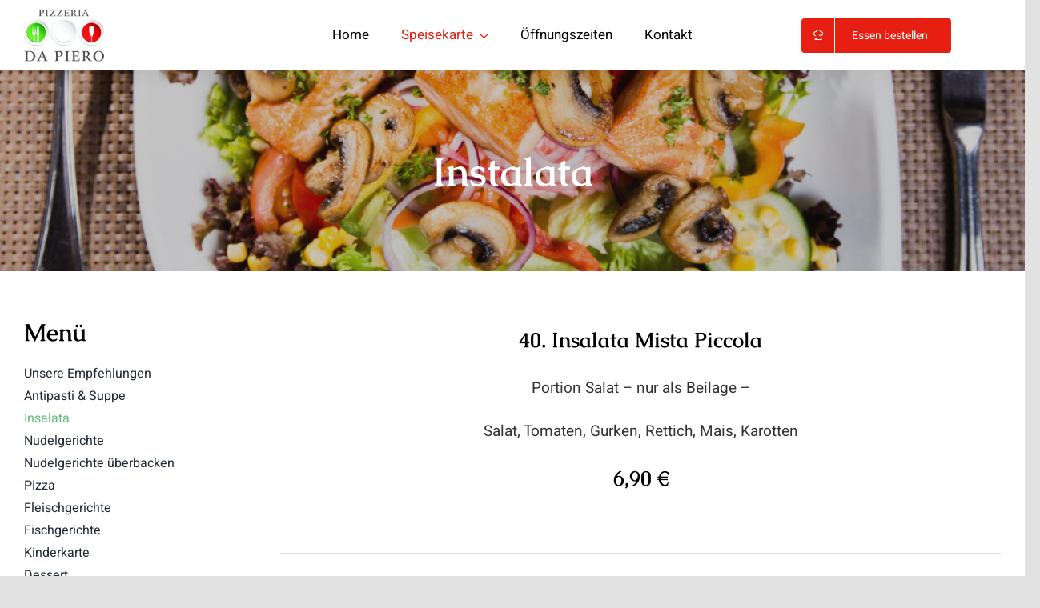

--- FILE ---
content_type: text/html; charset=UTF-8
request_url: https://dapiero-jettingen.de/instalata/
body_size: 169617
content:
<!DOCTYPE html>
<html class="avada-html-layout-wide avada-html-header-position-top avada-is-100-percent-template" lang="de" prefix="og: http://ogp.me/ns# fb: http://ogp.me/ns/fb#">
<head>
	<meta http-equiv="X-UA-Compatible" content="IE=edge" />
	<meta http-equiv="Content-Type" content="text/html; charset=utf-8"/>
	<meta name="viewport" content="width=device-width, initial-scale=1" />
							<style type="text/css" id="elegant-google-fonts">
						@font-face{font-family:'Open Sans';font-style:normal;font-display: swap;font-weight:regularOpen Sans;src:local('Open Sans'),local('OpenSans'),url() format('truetype');}						</style>
						<meta name='robots' content='index, follow, max-image-preview:large, max-snippet:-1, max-video-preview:-1' />

	<!-- This site is optimized with the Yoast SEO plugin v23.6 - https://yoast.com/wordpress/plugins/seo/ -->
	<title>Instalata - Pizzeria Da Piero - Jettingen</title>
	<link rel="canonical" href="https://dapiero-jettingen.de/instalata/" />
	<meta property="og:locale" content="de_DE" />
	<meta property="og:type" content="article" />
	<meta property="og:title" content="Instalata - Pizzeria Da Piero - Jettingen" />
	<meta property="og:url" content="https://dapiero-jettingen.de/instalata/" />
	<meta property="og:site_name" content="Pizzeria Da Piero - Jettingen" />
	<meta property="article:modified_time" content="2025-10-13T13:06:23+00:00" />
	<meta property="og:image" content="https://dapiero-jettingen.de/wp-content/uploads/2021/08/IMG_1023.jpg" />
	<meta property="og:image:width" content="1000" />
	<meta property="og:image:height" content="667" />
	<meta property="og:image:type" content="image/jpeg" />
	<meta name="twitter:card" content="summary_large_image" />
	<meta name="twitter:label1" content="Geschätzte Lesezeit" />
	<meta name="twitter:data1" content="5 Minuten" />
	<script type="application/ld+json" class="yoast-schema-graph">{"@context":"https://schema.org","@graph":[{"@type":"WebPage","@id":"https://dapiero-jettingen.de/instalata/","url":"https://dapiero-jettingen.de/instalata/","name":"Instalata - Pizzeria Da Piero - Jettingen","isPartOf":{"@id":"https://dapiero-jettingen.de/#website"},"primaryImageOfPage":{"@id":"https://dapiero-jettingen.de/instalata/#primaryimage"},"image":{"@id":"https://dapiero-jettingen.de/instalata/#primaryimage"},"thumbnailUrl":"https://dapiero-jettingen.de/wp-content/uploads/2021/08/IMG_1023.jpg","datePublished":"2021-08-14T12:48:35+00:00","dateModified":"2025-10-13T13:06:23+00:00","breadcrumb":{"@id":"https://dapiero-jettingen.de/instalata/#breadcrumb"},"inLanguage":"de","potentialAction":[{"@type":"ReadAction","target":["https://dapiero-jettingen.de/instalata/"]}]},{"@type":"ImageObject","inLanguage":"de","@id":"https://dapiero-jettingen.de/instalata/#primaryimage","url":"https://dapiero-jettingen.de/wp-content/uploads/2021/08/IMG_1023.jpg","contentUrl":"https://dapiero-jettingen.de/wp-content/uploads/2021/08/IMG_1023.jpg","width":1000,"height":667},{"@type":"BreadcrumbList","@id":"https://dapiero-jettingen.de/instalata/#breadcrumb","itemListElement":[{"@type":"ListItem","position":1,"name":"Startseite","item":"https://dapiero-jettingen.de/"},{"@type":"ListItem","position":2,"name":"Instalata"}]},{"@type":"WebSite","@id":"https://dapiero-jettingen.de/#website","url":"https://dapiero-jettingen.de/","name":"Pizzeria Da Piero - Jettingen","description":"Knusprige Pizza aus dem Steinofen, frisch mediteran zubereitete Pasta, oder Tiramisu von Mama- genießen Sie jeden Bissen","potentialAction":[{"@type":"SearchAction","target":{"@type":"EntryPoint","urlTemplate":"https://dapiero-jettingen.de/?s={search_term_string}"},"query-input":{"@type":"PropertyValueSpecification","valueRequired":true,"valueName":"search_term_string"}}],"inLanguage":"de"}]}</script>
	<!-- / Yoast SEO plugin. -->


<link rel="alternate" type="application/rss+xml" title="Pizzeria Da Piero - Jettingen &raquo; Feed" href="https://dapiero-jettingen.de/feed/" />
<link rel="alternate" type="application/rss+xml" title="Pizzeria Da Piero - Jettingen &raquo; Kommentar-Feed" href="https://dapiero-jettingen.de/comments/feed/" />
					<link rel="shortcut icon" href="https://dapiero-jettingen.de/wp-content/uploads/2021/05/favicon.svg" type="image/x-icon" />
		
		
		
				<link rel="alternate" title="oEmbed (JSON)" type="application/json+oembed" href="https://dapiero-jettingen.de/wp-json/oembed/1.0/embed?url=https%3A%2F%2Fdapiero-jettingen.de%2Finstalata%2F" />
<link rel="alternate" title="oEmbed (XML)" type="text/xml+oembed" href="https://dapiero-jettingen.de/wp-json/oembed/1.0/embed?url=https%3A%2F%2Fdapiero-jettingen.de%2Finstalata%2F&#038;format=xml" />

		<meta property="og:title" content="Instalata"/>
		<meta property="og:type" content="article"/>
		<meta property="og:url" content="https://dapiero-jettingen.de/instalata/"/>
		<meta property="og:site_name" content="Pizzeria Da Piero - Jettingen"/>
		<meta property="og:description" content="Menü   
40. Insalata Mista Piccola
Portion Salat - nur als Beilage -
Salat, Tomaten, Gurken, Rettich, Mais, Karotten
6,90 €    
41. Insalata Mista
Gemischter Salat Salat, Tomaten, Gurken, Rettich, Mais, Karotten
10,20 €    43. Insalata Italiana Grande
Salat, Tomaten, Gurken, Rettich, Mais, Karotten, Käse, Ei, grüne &amp; schwarze Oliven, Thunfisch, Zwiebeln, Hinterkochschinken, Artischocken
15,60"/>

									<meta property="og:image" content="https://dapiero-jettingen.de/wp-content/uploads/2021/08/IMG_1023.jpg"/>
							<style id='wp-img-auto-sizes-contain-inline-css' type='text/css'>
img:is([sizes=auto i],[sizes^="auto," i]){contain-intrinsic-size:3000px 1500px}
/*# sourceURL=wp-img-auto-sizes-contain-inline-css */
</style>
<link rel='stylesheet' id='infi-elegant-elements-css' href='https://dapiero-jettingen.de/wp-content/plugins/elegant-elements-fusion-builder/assets/css/min/elegant-elements.min.css?ver=3.5.0' type='text/css' media='all' />
<link rel='stylesheet' id='infi-elegant-animations-css' href='https://dapiero-jettingen.de/wp-content/plugins/elegant-elements-fusion-builder/assets/css/min/infi-css-animations.min.css?ver=3.5.0' type='text/css' media='all' />
<link rel='stylesheet' id='borlabs-cookie-css' href='https://dapiero-jettingen.de/wp-content/cache/borlabs-cookie/borlabs-cookie_1_de.css?ver=2.2.55.3-10' type='text/css' media='all' />
<link rel='stylesheet' id='child-style-css' href='https://dapiero-jettingen.de/wp-content/themes/Avada-Child-Theme/style.css?ver=6.9' type='text/css' media='all' />
<link rel='stylesheet' id='fusion-dynamic-css-css' href='https://dapiero-jettingen.de/wp-content/uploads/fusion-styles/7b9da8c84a384d5e68eecd30add1bcc4.min.css?ver=3.9.2' type='text/css' media='all' />
<link rel="https://api.w.org/" href="https://dapiero-jettingen.de/wp-json/" /><link rel="alternate" title="JSON" type="application/json" href="https://dapiero-jettingen.de/wp-json/wp/v2/pages/2084" /><link rel="EditURI" type="application/rsd+xml" title="RSD" href="https://dapiero-jettingen.de/xmlrpc.php?rsd" />
<meta name="generator" content="WordPress 6.9" />
<link rel='shortlink' href='https://dapiero-jettingen.de/?p=2084' />
<style type="text/css" id="css-fb-visibility">@media screen and (max-width: 740px){.fusion-no-small-visibility{display:none !important;}body .sm-text-align-center{text-align:center !important;}body .sm-text-align-left{text-align:left !important;}body .sm-text-align-right{text-align:right !important;}body .sm-flex-align-center{justify-content:center !important;}body .sm-flex-align-flex-start{justify-content:flex-start !important;}body .sm-flex-align-flex-end{justify-content:flex-end !important;}body .sm-mx-auto{margin-left:auto !important;margin-right:auto !important;}body .sm-ml-auto{margin-left:auto !important;}body .sm-mr-auto{margin-right:auto !important;}body .fusion-absolute-position-small{position:absolute;top:auto;width:100%;}.awb-sticky.awb-sticky-small{ position: sticky; top: var(--awb-sticky-offset,0); }}@media screen and (min-width: 741px) and (max-width: 1024px){.fusion-no-medium-visibility{display:none !important;}body .md-text-align-center{text-align:center !important;}body .md-text-align-left{text-align:left !important;}body .md-text-align-right{text-align:right !important;}body .md-flex-align-center{justify-content:center !important;}body .md-flex-align-flex-start{justify-content:flex-start !important;}body .md-flex-align-flex-end{justify-content:flex-end !important;}body .md-mx-auto{margin-left:auto !important;margin-right:auto !important;}body .md-ml-auto{margin-left:auto !important;}body .md-mr-auto{margin-right:auto !important;}body .fusion-absolute-position-medium{position:absolute;top:auto;width:100%;}.awb-sticky.awb-sticky-medium{ position: sticky; top: var(--awb-sticky-offset,0); }}@media screen and (min-width: 1025px){.fusion-no-large-visibility{display:none !important;}body .lg-text-align-center{text-align:center !important;}body .lg-text-align-left{text-align:left !important;}body .lg-text-align-right{text-align:right !important;}body .lg-flex-align-center{justify-content:center !important;}body .lg-flex-align-flex-start{justify-content:flex-start !important;}body .lg-flex-align-flex-end{justify-content:flex-end !important;}body .lg-mx-auto{margin-left:auto !important;margin-right:auto !important;}body .lg-ml-auto{margin-left:auto !important;}body .lg-mr-auto{margin-right:auto !important;}body .fusion-absolute-position-large{position:absolute;top:auto;width:100%;}.awb-sticky.awb-sticky-large{ position: sticky; top: var(--awb-sticky-offset,0); }}</style>		<script type="text/javascript">
			var doc = document.documentElement;
			doc.setAttribute( 'data-useragent', navigator.userAgent );
		</script>
		<style type="text/css" id="fusion-builder-template-footer-css">footer_headline {
font-color: white;
}

a {color: #ffffff;}
a:visited {color: #ffffff;}
a:hover {color: #ffffff;}
a:active {background-color: #ffffff;}</style><style type="text/css" id="fusion-builder-page-css">.widget-area-left {
position: -webkit-sticky;
position: sticky;
top: 62px;
}

.widget-area-right {
position: -webkit-sticky;
position: sticky;
top: 200px;
}

#boxed-wrapper {
overflow: visible;
}</style>
	<style id='global-styles-inline-css' type='text/css'>
:root{--wp--preset--aspect-ratio--square: 1;--wp--preset--aspect-ratio--4-3: 4/3;--wp--preset--aspect-ratio--3-4: 3/4;--wp--preset--aspect-ratio--3-2: 3/2;--wp--preset--aspect-ratio--2-3: 2/3;--wp--preset--aspect-ratio--16-9: 16/9;--wp--preset--aspect-ratio--9-16: 9/16;--wp--preset--color--black: #000000;--wp--preset--color--cyan-bluish-gray: #abb8c3;--wp--preset--color--white: #ffffff;--wp--preset--color--pale-pink: #f78da7;--wp--preset--color--vivid-red: #cf2e2e;--wp--preset--color--luminous-vivid-orange: #ff6900;--wp--preset--color--luminous-vivid-amber: #fcb900;--wp--preset--color--light-green-cyan: #7bdcb5;--wp--preset--color--vivid-green-cyan: #00d084;--wp--preset--color--pale-cyan-blue: #8ed1fc;--wp--preset--color--vivid-cyan-blue: #0693e3;--wp--preset--color--vivid-purple: #9b51e0;--wp--preset--gradient--vivid-cyan-blue-to-vivid-purple: linear-gradient(135deg,rgb(6,147,227) 0%,rgb(155,81,224) 100%);--wp--preset--gradient--light-green-cyan-to-vivid-green-cyan: linear-gradient(135deg,rgb(122,220,180) 0%,rgb(0,208,130) 100%);--wp--preset--gradient--luminous-vivid-amber-to-luminous-vivid-orange: linear-gradient(135deg,rgb(252,185,0) 0%,rgb(255,105,0) 100%);--wp--preset--gradient--luminous-vivid-orange-to-vivid-red: linear-gradient(135deg,rgb(255,105,0) 0%,rgb(207,46,46) 100%);--wp--preset--gradient--very-light-gray-to-cyan-bluish-gray: linear-gradient(135deg,rgb(238,238,238) 0%,rgb(169,184,195) 100%);--wp--preset--gradient--cool-to-warm-spectrum: linear-gradient(135deg,rgb(74,234,220) 0%,rgb(151,120,209) 20%,rgb(207,42,186) 40%,rgb(238,44,130) 60%,rgb(251,105,98) 80%,rgb(254,248,76) 100%);--wp--preset--gradient--blush-light-purple: linear-gradient(135deg,rgb(255,206,236) 0%,rgb(152,150,240) 100%);--wp--preset--gradient--blush-bordeaux: linear-gradient(135deg,rgb(254,205,165) 0%,rgb(254,45,45) 50%,rgb(107,0,62) 100%);--wp--preset--gradient--luminous-dusk: linear-gradient(135deg,rgb(255,203,112) 0%,rgb(199,81,192) 50%,rgb(65,88,208) 100%);--wp--preset--gradient--pale-ocean: linear-gradient(135deg,rgb(255,245,203) 0%,rgb(182,227,212) 50%,rgb(51,167,181) 100%);--wp--preset--gradient--electric-grass: linear-gradient(135deg,rgb(202,248,128) 0%,rgb(113,206,126) 100%);--wp--preset--gradient--midnight: linear-gradient(135deg,rgb(2,3,129) 0%,rgb(40,116,252) 100%);--wp--preset--font-size--small: 14.25px;--wp--preset--font-size--medium: 20px;--wp--preset--font-size--large: 28.5px;--wp--preset--font-size--x-large: 42px;--wp--preset--font-size--normal: 19px;--wp--preset--font-size--xlarge: 38px;--wp--preset--font-size--huge: 57px;--wp--preset--spacing--20: 0.44rem;--wp--preset--spacing--30: 0.67rem;--wp--preset--spacing--40: 1rem;--wp--preset--spacing--50: 1.5rem;--wp--preset--spacing--60: 2.25rem;--wp--preset--spacing--70: 3.38rem;--wp--preset--spacing--80: 5.06rem;--wp--preset--shadow--natural: 6px 6px 9px rgba(0, 0, 0, 0.2);--wp--preset--shadow--deep: 12px 12px 50px rgba(0, 0, 0, 0.4);--wp--preset--shadow--sharp: 6px 6px 0px rgba(0, 0, 0, 0.2);--wp--preset--shadow--outlined: 6px 6px 0px -3px rgb(255, 255, 255), 6px 6px rgb(0, 0, 0);--wp--preset--shadow--crisp: 6px 6px 0px rgb(0, 0, 0);}:where(.is-layout-flex){gap: 0.5em;}:where(.is-layout-grid){gap: 0.5em;}body .is-layout-flex{display: flex;}.is-layout-flex{flex-wrap: wrap;align-items: center;}.is-layout-flex > :is(*, div){margin: 0;}body .is-layout-grid{display: grid;}.is-layout-grid > :is(*, div){margin: 0;}:where(.wp-block-columns.is-layout-flex){gap: 2em;}:where(.wp-block-columns.is-layout-grid){gap: 2em;}:where(.wp-block-post-template.is-layout-flex){gap: 1.25em;}:where(.wp-block-post-template.is-layout-grid){gap: 1.25em;}.has-black-color{color: var(--wp--preset--color--black) !important;}.has-cyan-bluish-gray-color{color: var(--wp--preset--color--cyan-bluish-gray) !important;}.has-white-color{color: var(--wp--preset--color--white) !important;}.has-pale-pink-color{color: var(--wp--preset--color--pale-pink) !important;}.has-vivid-red-color{color: var(--wp--preset--color--vivid-red) !important;}.has-luminous-vivid-orange-color{color: var(--wp--preset--color--luminous-vivid-orange) !important;}.has-luminous-vivid-amber-color{color: var(--wp--preset--color--luminous-vivid-amber) !important;}.has-light-green-cyan-color{color: var(--wp--preset--color--light-green-cyan) !important;}.has-vivid-green-cyan-color{color: var(--wp--preset--color--vivid-green-cyan) !important;}.has-pale-cyan-blue-color{color: var(--wp--preset--color--pale-cyan-blue) !important;}.has-vivid-cyan-blue-color{color: var(--wp--preset--color--vivid-cyan-blue) !important;}.has-vivid-purple-color{color: var(--wp--preset--color--vivid-purple) !important;}.has-black-background-color{background-color: var(--wp--preset--color--black) !important;}.has-cyan-bluish-gray-background-color{background-color: var(--wp--preset--color--cyan-bluish-gray) !important;}.has-white-background-color{background-color: var(--wp--preset--color--white) !important;}.has-pale-pink-background-color{background-color: var(--wp--preset--color--pale-pink) !important;}.has-vivid-red-background-color{background-color: var(--wp--preset--color--vivid-red) !important;}.has-luminous-vivid-orange-background-color{background-color: var(--wp--preset--color--luminous-vivid-orange) !important;}.has-luminous-vivid-amber-background-color{background-color: var(--wp--preset--color--luminous-vivid-amber) !important;}.has-light-green-cyan-background-color{background-color: var(--wp--preset--color--light-green-cyan) !important;}.has-vivid-green-cyan-background-color{background-color: var(--wp--preset--color--vivid-green-cyan) !important;}.has-pale-cyan-blue-background-color{background-color: var(--wp--preset--color--pale-cyan-blue) !important;}.has-vivid-cyan-blue-background-color{background-color: var(--wp--preset--color--vivid-cyan-blue) !important;}.has-vivid-purple-background-color{background-color: var(--wp--preset--color--vivid-purple) !important;}.has-black-border-color{border-color: var(--wp--preset--color--black) !important;}.has-cyan-bluish-gray-border-color{border-color: var(--wp--preset--color--cyan-bluish-gray) !important;}.has-white-border-color{border-color: var(--wp--preset--color--white) !important;}.has-pale-pink-border-color{border-color: var(--wp--preset--color--pale-pink) !important;}.has-vivid-red-border-color{border-color: var(--wp--preset--color--vivid-red) !important;}.has-luminous-vivid-orange-border-color{border-color: var(--wp--preset--color--luminous-vivid-orange) !important;}.has-luminous-vivid-amber-border-color{border-color: var(--wp--preset--color--luminous-vivid-amber) !important;}.has-light-green-cyan-border-color{border-color: var(--wp--preset--color--light-green-cyan) !important;}.has-vivid-green-cyan-border-color{border-color: var(--wp--preset--color--vivid-green-cyan) !important;}.has-pale-cyan-blue-border-color{border-color: var(--wp--preset--color--pale-cyan-blue) !important;}.has-vivid-cyan-blue-border-color{border-color: var(--wp--preset--color--vivid-cyan-blue) !important;}.has-vivid-purple-border-color{border-color: var(--wp--preset--color--vivid-purple) !important;}.has-vivid-cyan-blue-to-vivid-purple-gradient-background{background: var(--wp--preset--gradient--vivid-cyan-blue-to-vivid-purple) !important;}.has-light-green-cyan-to-vivid-green-cyan-gradient-background{background: var(--wp--preset--gradient--light-green-cyan-to-vivid-green-cyan) !important;}.has-luminous-vivid-amber-to-luminous-vivid-orange-gradient-background{background: var(--wp--preset--gradient--luminous-vivid-amber-to-luminous-vivid-orange) !important;}.has-luminous-vivid-orange-to-vivid-red-gradient-background{background: var(--wp--preset--gradient--luminous-vivid-orange-to-vivid-red) !important;}.has-very-light-gray-to-cyan-bluish-gray-gradient-background{background: var(--wp--preset--gradient--very-light-gray-to-cyan-bluish-gray) !important;}.has-cool-to-warm-spectrum-gradient-background{background: var(--wp--preset--gradient--cool-to-warm-spectrum) !important;}.has-blush-light-purple-gradient-background{background: var(--wp--preset--gradient--blush-light-purple) !important;}.has-blush-bordeaux-gradient-background{background: var(--wp--preset--gradient--blush-bordeaux) !important;}.has-luminous-dusk-gradient-background{background: var(--wp--preset--gradient--luminous-dusk) !important;}.has-pale-ocean-gradient-background{background: var(--wp--preset--gradient--pale-ocean) !important;}.has-electric-grass-gradient-background{background: var(--wp--preset--gradient--electric-grass) !important;}.has-midnight-gradient-background{background: var(--wp--preset--gradient--midnight) !important;}.has-small-font-size{font-size: var(--wp--preset--font-size--small) !important;}.has-medium-font-size{font-size: var(--wp--preset--font-size--medium) !important;}.has-large-font-size{font-size: var(--wp--preset--font-size--large) !important;}.has-x-large-font-size{font-size: var(--wp--preset--font-size--x-large) !important;}
/*# sourceURL=global-styles-inline-css */
</style>
</head>

<body class="wp-singular page-template page-template-100-width page-template-100-width-php page page-id-2084 wp-theme-Avada wp-child-theme-Avada-Child-Theme awb-no-sidebars fusion-image-hovers fusion-pagination-sizing fusion-button_type-flat fusion-button_span-no fusion-button_gradient-linear avada-image-rollover-circle-no avada-image-rollover-yes avada-image-rollover-direction-fade fusion-body ltr fusion-sticky-header no-tablet-sticky-header no-mobile-sticky-header no-mobile-slidingbar no-mobile-totop fusion-disable-outline fusion-sub-menu-fade mobile-logo-pos-left layout-wide-mode avada-has-boxed-modal-shadow- layout-scroll-offset-full avada-has-zero-margin-offset-top fusion-top-header menu-text-align-center mobile-menu-design-classic fusion-show-pagination-text fusion-header-layout-v1 avada-responsive avada-footer-fx-none avada-menu-highlight-style-bar fusion-search-form-clean fusion-main-menu-search-overlay fusion-avatar-circle avada-dropdown-styles avada-blog-layout-large avada-blog-archive-layout-grid avada-header-shadow-no avada-menu-icon-position-left avada-has-megamenu-shadow avada-has-mobile-menu-search avada-has-main-nav-search-icon avada-has-breadcrumb-mobile-hidden avada-has-titlebar-hide avada-header-border-color-full-transparent avada-has-pagination-width_height avada-flyout-menu-direction-fade avada-ec-views-v1" data-awb-post-id="2084">
		<a class="skip-link screen-reader-text" href="#content">Zum Inhalt springen</a>

	<div id="boxed-wrapper">
		
		<div id="wrapper" class="fusion-wrapper">
			<div id="home" style="position:relative;top:-1px;"></div>
												<div class="fusion-tb-header"><div class="fusion-fullwidth fullwidth-box fusion-builder-row-2 fusion-flex-container nonhundred-percent-fullwidth non-hundred-percent-height-scrolling fusion-animated fusion-sticky-container fusion-custom-z-index" style="--awb-border-radius-top-left:0px;--awb-border-radius-top-right:0px;--awb-border-radius-bottom-right:0px;--awb-border-radius-bottom-left:0px;--awb-z-index:999;--awb-padding-top:10px;--awb-padding-bottom:10px;--awb-padding-top-small:20px;--awb-padding-bottom-small:20px;--awb-sticky-background-color:#ffffff !important;--awb-box-shadow:0px 5px 20px 0px rgba(91,45,0,0.06);" data-animationType="fadeIn" data-animationDuration="1.3" data-animationOffset="top-into-view" data-transition-offset="0" data-scroll-offset="0" data-sticky-small-visibility="1" data-sticky-medium-visibility="1" data-sticky-large-visibility="1" ><div class="fusion-builder-row fusion-row fusion-flex-align-items-center" style="max-width:1323px;margin-left: calc(-5% / 2 );margin-right: calc(-5% / 2 );"><div class="fusion-layout-column fusion_builder_column fusion-builder-column-3 fusion_builder_column_1_4 1_4 fusion-flex-column gradient-column-4" style="--awb-bg-size:cover;--awb-width-large:25%;--awb-margin-top-large:0px;--awb-spacing-right-large:9.5%;--awb-margin-bottom-large:0px;--awb-spacing-left-large:9.5%;--awb-width-medium:33.333333333333%;--awb-order-medium:0;--awb-spacing-right-medium:7.125%;--awb-spacing-left-medium:7.125%;--awb-width-small:80%;--awb-order-small:0;--awb-spacing-right-small:2.96875%;--awb-spacing-left-small:2.96875%;"><div class="fusion-column-wrapper fusion-column-has-shadow fusion-flex-justify-content-center fusion-content-layout-column"><div class="fusion-image-element sm-text-align-left" style="--awb-max-width:100px;--awb-caption-title-size:var(--h2_typography-font-size);--awb-caption-title-transform:var(--h2_typography-text-transform);--awb-caption-title-line-height:var(--h2_typography-line-height);--awb-caption-title-letter-spacing:var(--h2_typography-letter-spacing);"><span class=" fusion-imageframe imageframe-none imageframe-2 hover-type-none"><a class="fusion-no-lightbox" href="https://dapiero-jettingen.de/" target="_self" aria-label="dapiero2"><img decoding="async" width="140" height="92" src="https://dapiero-jettingen.de/wp-content/uploads/2021/08/dapiero2.jpg" alt class="img-responsive wp-image-2010 disable-lazyload"/></a></span></div></div></div><div class="fusion-layout-column fusion_builder_column fusion-builder-column-4 fusion_builder_column_1_2 1_2 fusion-flex-column gradient-column-5" style="--awb-bg-size:cover;--awb-width-large:50%;--awb-margin-top-large:0px;--awb-spacing-right-large:4.75%;--awb-margin-bottom-large:0px;--awb-spacing-left-large:4.75%;--awb-width-medium:50%;--awb-order-medium:0;--awb-spacing-right-medium:4.75%;--awb-spacing-left-medium:4.75%;--awb-width-small:20%;--awb-order-small:1;--awb-spacing-right-small:11.875%;--awb-spacing-left-small:11.875%;"><div class="fusion-column-wrapper fusion-column-has-shadow fusion-flex-justify-content-center fusion-content-layout-column"><nav class="awb-menu awb-menu_row awb-menu_em-hover mobile-mode-collapse-to-button awb-menu_icons-left awb-menu_dc-yes mobile-trigger-fullwidth-off awb-menu_mobile-toggle awb-menu_indent-left mobile-size-full-absolute loading mega-menu-loading awb-menu_desktop awb-menu_dropdown awb-menu_expand-right awb-menu_transition-opacity" style="--awb-font-size:17px;--awb-transition-time:500;--awb-text-transform:none;--awb-justify-content:center;--awb-items-padding-right:20px;--awb-items-padding-left:20px;--awb-color:#000000;--awb-active-color:#e61f12;--awb-submenu-sep-color:rgba(0,0,0,0);--awb-submenu-border-radius-top-left:0px;--awb-submenu-border-radius-top-right:0px;--awb-submenu-border-radius-bottom-right:6px;--awb-submenu-border-radius-bottom-left:6px;--awb-submenu-active-bg:#e61f12;--awb-submenu-active-color:#ffffff;--awb-submenu-space:8px;--awb-submenu-font-size:15px;--awb-submenu-text-transform:none;--awb-icons-color:#000000;--awb-icons-hover-color:#000000;--awb-main-justify-content:flex-start;--awb-mobile-nav-button-align-hor:flex-end;--awb-mobile-nav-items-height:55;--awb-mobile-active-bg:#e61f12;--awb-mobile-active-color:#ffffff;--awb-mobile-trigger-font-size:25px;--awb-mobile-trigger-color:#000000;--awb-mobile-nav-trigger-bottom-margin:20px;--awb-mobile-sep-color:#ffffff;--awb-mobile-justify:flex-start;--awb-mobile-caret-left:auto;--awb-mobile-caret-right:0;--awb-box-shadow:0px 3px 10px 0px rgba(0,0,0,0.03);;--awb-fusion-font-family-typography:inherit;--awb-fusion-font-style-typography:normal;--awb-fusion-font-weight-typography:400;--awb-fusion-font-family-submenu-typography:inherit;--awb-fusion-font-style-submenu-typography:normal;--awb-fusion-font-weight-submenu-typography:400;--awb-fusion-font-family-mobile-typography:inherit;--awb-fusion-font-style-mobile-typography:normal;--awb-fusion-font-weight-mobile-typography:400;" aria-label="Menu" data-breakpoint="1100" data-count="1" data-transition-type="fade" data-transition-time="500"><button type="button" class="awb-menu__m-toggle awb-menu__m-toggle_no-text" aria-expanded="false" aria-controls="menu-nutritionist-main-menu"><span class="awb-menu__m-toggle-inner"><span class="collapsed-nav-text"><span class="screen-reader-text">Toggle Navigation</span></span><span class="awb-menu__m-collapse-icon awb-menu__m-collapse-icon_no-text"><span class="awb-menu__m-collapse-icon-open awb-menu__m-collapse-icon-open_no-text nutritionist-menu"></span><span class="awb-menu__m-collapse-icon-close awb-menu__m-collapse-icon-close_no-text nutritionist-close"></span></span></span></button><ul id="menu-main-menu-1" class="fusion-menu awb-menu__main-ul awb-menu__main-ul_row"><li   class="menu-item menu-item-type-custom menu-item-object-custom menu-item-home menu-item-1935 awb-menu__li awb-menu__main-li awb-menu__main-li_regular"  data-item-id="1935"><span class="awb-menu__main-background-default awb-menu__main-background-default_fade"></span><span class="awb-menu__main-background-active awb-menu__main-background-active_fade"></span><a  href="https://dapiero-jettingen.de/" class="awb-menu__main-a awb-menu__main-a_regular"><span class="menu-text">Home</span></a></li><li   class="menu-item menu-item-type-post_type menu-item-object-page current-menu-ancestor current-menu-parent current_page_parent current_page_ancestor menu-item-has-children menu-item-2217 awb-menu__li awb-menu__main-li awb-menu__main-li_regular"  data-item-id="2217"><span class="awb-menu__main-background-default awb-menu__main-background-default_fade"></span><span class="awb-menu__main-background-active awb-menu__main-background-active_fade"></span><a  href="https://dapiero-jettingen.de/speisekarte/" class="awb-menu__main-a awb-menu__main-a_regular"><span class="menu-text">Speisekarte</span><span class="awb-menu__open-nav-submenu-hover"></span></a><button type="button" aria-label="Open submenu of Speisekarte" aria-expanded="false" class="awb-menu__open-nav-submenu_mobile awb-menu__open-nav-submenu_main"></button><ul class="awb-menu__sub-ul awb-menu__sub-ul_main"><li   class="menu-item menu-item-type-post_type menu-item-object-page menu-item-1373 awb-menu__li awb-menu__sub-li" ><a  href="https://dapiero-jettingen.de/unsere-empfehlungen/" class="awb-menu__sub-a"><span>Unsere Empfehlungen</span></a></li><li   class="menu-item menu-item-type-post_type menu-item-object-page menu-item-2127 awb-menu__li awb-menu__sub-li" ><a  href="https://dapiero-jettingen.de/antipasti-suppe/" class="awb-menu__sub-a"><span>Antipasti &amp; Suppe</span></a></li><li   class="menu-item menu-item-type-post_type menu-item-object-page current-menu-item page_item page-item-2084 current_page_item menu-item-2137 awb-menu__li awb-menu__sub-li" ><a  href="https://dapiero-jettingen.de/instalata/" class="awb-menu__sub-a"><span>Insalata</span></a></li><li   class="menu-item menu-item-type-post_type menu-item-object-page menu-item-2136 awb-menu__li awb-menu__sub-li" ><a  href="https://dapiero-jettingen.de/nudelgerichte/" class="awb-menu__sub-a"><span>Nudelgerichte</span></a></li><li   class="menu-item menu-item-type-post_type menu-item-object-page menu-item-2135 awb-menu__li awb-menu__sub-li" ><a  href="https://dapiero-jettingen.de/nudelgerichte-ueberbacken/" class="awb-menu__sub-a"><span>Nudelgerichte überbacken</span></a></li><li   class="menu-item menu-item-type-post_type menu-item-object-page menu-item-2134 awb-menu__li awb-menu__sub-li" ><a  href="https://dapiero-jettingen.de/pizza/" class="awb-menu__sub-a"><span>Pizza</span></a></li><li   class="menu-item menu-item-type-post_type menu-item-object-page menu-item-2133 awb-menu__li awb-menu__sub-li" ><a  href="https://dapiero-jettingen.de/fleischgerichte/" class="awb-menu__sub-a"><span>Fleischgerichte</span></a></li><li   class="menu-item menu-item-type-post_type menu-item-object-page menu-item-2132 awb-menu__li awb-menu__sub-li" ><a  href="https://dapiero-jettingen.de/fischgerichte/" class="awb-menu__sub-a"><span>Fischgerichte</span></a></li><li   class="menu-item menu-item-type-post_type menu-item-object-page menu-item-2131 awb-menu__li awb-menu__sub-li" ><a  href="https://dapiero-jettingen.de/kinderkarte/" class="awb-menu__sub-a"><span>Kinderkarte</span></a></li><li   class="menu-item menu-item-type-post_type menu-item-object-page menu-item-2130 awb-menu__li awb-menu__sub-li" ><a  href="https://dapiero-jettingen.de/dessert/" class="awb-menu__sub-a"><span>Dessert</span></a></li><li   class="menu-item menu-item-type-post_type menu-item-object-page menu-item-2129 awb-menu__li awb-menu__sub-li" ><a  href="https://dapiero-jettingen.de/getraenke/" class="awb-menu__sub-a"><span>Getränke</span></a></li><li   class="menu-item menu-item-type-post_type menu-item-object-page menu-item-2128 awb-menu__li awb-menu__sub-li" ><a  href="https://dapiero-jettingen.de/wein/" class="awb-menu__sub-a"><span>Wein</span></a></li></ul></li><li   class="menu-item menu-item-type-custom menu-item-object-custom menu-item-2214 awb-menu__li awb-menu__main-li awb-menu__main-li_regular"  data-item-id="2214"><span class="awb-menu__main-background-default awb-menu__main-background-default_fade"></span><span class="awb-menu__main-background-active awb-menu__main-background-active_fade"></span><a  href="#offnungszeiten" class="awb-menu__main-a awb-menu__main-a_regular"><span class="menu-text">Öffnungszeiten</span></a></li><li   class="menu-item menu-item-type-post_type menu-item-object-page menu-item-17 awb-menu__li awb-menu__main-li awb-menu__main-li_regular"  data-item-id="17"><span class="awb-menu__main-background-default awb-menu__main-background-default_fade"></span><span class="awb-menu__main-background-active awb-menu__main-background-active_fade"></span><a  href="https://dapiero-jettingen.de/kontakt/" class="awb-menu__main-a awb-menu__main-a_regular"><span class="menu-text">Kontakt</span></a></li></ul></nav></div></div><div class="fusion-layout-column fusion_builder_column fusion-builder-column-5 fusion_builder_column_1_4 1_4 fusion-flex-column gradient-column-6 fusion-no-small-visibility" style="--awb-bg-size:cover;--awb-width-large:25%;--awb-margin-top-large:0px;--awb-spacing-right-large:9.5%;--awb-margin-bottom-large:0px;--awb-spacing-left-large:9.5%;--awb-width-medium:33.333333333333%;--awb-order-medium:0;--awb-spacing-right-medium:7.125%;--awb-spacing-left-medium:7.125%;--awb-width-small:80%;--awb-order-small:0;--awb-spacing-right-small:2.96875%;--awb-spacing-left-small:2.96875%;"><div class="fusion-column-wrapper fusion-column-has-shadow fusion-flex-justify-content-center fusion-content-layout-column"><div ><a class="fusion-button button-flat button-large button-default fusion-button-default button-2 fusion-button-default-span fusion-button-default-type" style="--button_margin-top:4%;--button_margin-right:4%;--button_margin-bottom:4%;--button_margin-left:4%;" target="_self" href="https://dapiero-jettingen.de/essen-bestellen/"><span class="fusion-button-icon-divider button-icon-divider-left"><i class="nutritionist-hat" aria-hidden="true"></i></span><span class="fusion-button-text fusion-button-text-left">Essen bestellen</span></a></div></div></div></div></div>
</div>		<div id="sliders-container" class="fusion-slider-visibility">
					</div>
											
			<section class="fusion-page-title-bar fusion-tb-page-title-bar"><div class="fusion-bg-parallax" data-bg-align="center center" data-direction="down" data-mute="false" data-opacity="100" data-velocity="-0.3" data-mobile-enabled="false" data-break_parents="0" data-bg-image="https://dapiero-jettingen.de/wp-content/uploads/2021/08/IMG_1023.jpg" data-bg-repeat="false" data-bg-gradient-type="linear" data-bg-gradient-angle="180" data-bg-gradient-start-color="rgba(37,37,37,0.25)" data-bg-gradient-start-position="0" data-bg-gradient-end-color="rgba(37,37,37,0.25)" data-bg-gradient-end-position="100" data-bg-radial-direction="center center" ></div><div class="fusion-fullwidth fullwidth-box fusion-builder-row-3 fusion-flex-container fusion-parallax-down nonhundred-percent-fullwidth non-hundred-percent-height-scrolling lazyload" style="--awb-border-radius-top-left:0px;--awb-border-radius-top-right:0px;--awb-border-radius-bottom-right:0px;--awb-border-radius-bottom-left:0px;--awb-padding-top:13vh;--awb-padding-bottom:13vh;--awb-padding-top-medium:70px;--awb-padding-bottom-medium:50px;--awb-padding-top-small:8vh;--awb-padding-bottom-small:7vh;--awb-margin-bottom:6vh;--awb-background-image:linear-gradient(180deg, rgba(37,37,37,0.25) 0%,rgba(37,37,37,0.25) 100%);;--awb-background-size:cover;" data-bg="https://dapiero-jettingen.de/wp-content/uploads/2021/08/IMG_1023.jpg" data-bg-gradient="linear-gradient(180deg, rgba(37,37,37,0.25) 0%,rgba(37,37,37,0.25) 100%)" ><div class="fusion-builder-row fusion-row fusion-flex-align-items-stretch fusion-flex-justify-content-center" style="max-width:calc( 1260px + 0px );margin-left: calc(-0px / 2 );margin-right: calc(-0px / 2 );"><div class="fusion-layout-column fusion_builder_column fusion-builder-column-6 fusion_builder_column_1_1 1_1 fusion-flex-column gradient-column-7 fusion-animated" style="--awb-padding-top-small:0px;--awb-padding-right-small:30px;--awb-padding-bottom-small:0px;--awb-padding-left-small:30px;--awb-bg-size:cover;--awb-width-large:100%;--awb-margin-top-large:0px;--awb-spacing-right-large:0;--awb-margin-bottom-large:0px;--awb-spacing-left-large:0;--awb-width-medium:100%;--awb-order-medium:0;--awb-spacing-right-medium:0;--awb-spacing-left-medium:0;--awb-width-small:100%;--awb-order-small:0;--awb-spacing-right-small:0;--awb-spacing-left-small:0;" data-animationType="fadeInUp" data-animationDuration="1.0" data-animationOffset="top-into-view"><div class="fusion-column-wrapper fusion-column-has-shadow fusion-flex-justify-content-center fusion-content-layout-column"><div class="fusion-title title fusion-title-1 fusion-sep-none fusion-title-center fusion-title-text fusion-title-size-two" style="--awb-text-color:#ffffff;--awb-margin-top:0px;--awb-margin-bottom:0px;--awb-margin-bottom-small:0px;--awb-font-size:50px;"><h2 class="title-heading-center fusion-responsive-typography-calculated" style="margin:0;font-size:1em;--fontSize:50;line-height:1.3;">Instalata</h2></div></div></div></div></div>
</section>
						<main id="main" class="clearfix width-100">
				<div class="fusion-row" style="max-width:100%;">
<section id="content" class="full-width">
					<div id="post-2084" class="post-2084 page type-page status-publish has-post-thumbnail hentry">
			<span class="entry-title rich-snippet-hidden">Instalata</span><span class="vcard rich-snippet-hidden"><span class="fn"><a href="https://dapiero-jettingen.de/author/admin/" title="Beiträge von admin" rel="author">admin</a></span></span><span class="updated rich-snippet-hidden">2025-10-13T15:06:23+02:00</span>						<div class="post-content">
				<div class="fusion-fullwidth fullwidth-box fusion-builder-row-5 fusion-flex-container nonhundred-percent-fullwidth non-hundred-percent-height-scrolling" style="--awb-border-radius-top-left:0px;--awb-border-radius-top-right:0px;--awb-border-radius-bottom-right:0px;--awb-border-radius-bottom-left:0px;" ><div class="fusion-builder-row fusion-row fusion-flex-align-items-flex-start" style="max-width:1323px;margin-left: calc(-5% / 2 );margin-right: calc(-5% / 2 );"><div class="fusion-layout-column fusion_builder_column fusion-builder-column-12 fusion_builder_column_1_4 1_4 fusion-flex-column widget-area-right fusion-no-small-visibility fusion-no-medium-visibility" style="--awb-bg-size:cover;--awb-width-large:25%;--awb-margin-top-large:0px;--awb-spacing-right-large:9.5%;--awb-margin-bottom-large:20px;--awb-spacing-left-large:9.5%;--awb-width-medium:100%;--awb-order-medium:0;--awb-spacing-right-medium:2.375%;--awb-spacing-left-medium:2.375%;--awb-width-small:100%;--awb-order-small:0;--awb-spacing-right-small:2.375%;--awb-spacing-left-small:2.375%;"><div class="fusion-column-wrapper fusion-column-has-shadow fusion-flex-justify-content-flex-start fusion-content-layout-column"><div class="fusion-title title fusion-title-5 fusion-sep-none fusion-title-text fusion-title-size-two"><h2 class="title-heading-left fusion-responsive-typography-calculated" style="margin:0;--fontSize:30;--minFontSize:30;line-height:1.5;">Menü</h2></div><nav class="awb-menu awb-menu_column awb-menu_em-hover mobile-mode-collapse-to-button awb-menu_icons-left awb-menu_dc-yes mobile-trigger-fullwidth-off awb-menu_mobile-toggle awb-menu_indent-left mobile-size-full-absolute loading mega-menu-loading awb-menu_desktop awb-menu_dropdown awb-menu_expand-right awb-menu_transition-fade" style="--awb-main-justify-content:flex-start;--awb-mobile-justify:flex-start;--awb-mobile-caret-left:auto;--awb-mobile-caret-right:0;--awb-fusion-font-family-typography:inherit;--awb-fusion-font-style-typography:normal;--awb-fusion-font-weight-typography:400;--awb-fusion-font-family-submenu-typography:inherit;--awb-fusion-font-style-submenu-typography:normal;--awb-fusion-font-weight-submenu-typography:400;--awb-fusion-font-family-mobile-typography:inherit;--awb-fusion-font-style-mobile-typography:normal;--awb-fusion-font-weight-mobile-typography:400;" aria-label="Menu" data-breakpoint="1024" data-count="5" data-transition-type="fade" data-transition-time="300"><button type="button" class="awb-menu__m-toggle awb-menu__m-toggle_no-text" aria-expanded="false" aria-controls="menu-speisekarte"><span class="awb-menu__m-toggle-inner"><span class="collapsed-nav-text"><span class="screen-reader-text">Toggle Navigation</span></span><span class="awb-menu__m-collapse-icon awb-menu__m-collapse-icon_no-text"><span class="awb-menu__m-collapse-icon-open awb-menu__m-collapse-icon-open_no-text fa-bars fas"></span><span class="awb-menu__m-collapse-icon-close awb-menu__m-collapse-icon-close_no-text fa-times fas"></span></span></span></button><ul id="menu-speisekarte-3" class="fusion-menu awb-menu__main-ul awb-menu__main-ul_column"><li   class="menu-item menu-item-type-post_type menu-item-object-page menu-item-2071 awb-menu__li awb-menu__main-li awb-menu__main-li_regular"  data-item-id="2071"><span class="awb-menu__main-background-default awb-menu__main-background-default_fade"></span><span class="awb-menu__main-background-active awb-menu__main-background-active_fade"></span><a  href="https://dapiero-jettingen.de/unsere-empfehlungen/" class="awb-menu__main-a awb-menu__main-a_regular"><span class="menu-text">Unsere Empfehlungen</span></a></li><li   class="menu-item menu-item-type-post_type menu-item-object-page menu-item-2114 awb-menu__li awb-menu__main-li awb-menu__main-li_regular"  data-item-id="2114"><span class="awb-menu__main-background-default awb-menu__main-background-default_fade"></span><span class="awb-menu__main-background-active awb-menu__main-background-active_fade"></span><a  href="https://dapiero-jettingen.de/antipasti-suppe/" class="awb-menu__main-a awb-menu__main-a_regular"><span class="menu-text">Antipasti &amp; Suppe</span></a></li><li   class="menu-item menu-item-type-post_type menu-item-object-page current-menu-item page_item page-item-2084 current_page_item menu-item-2113 awb-menu__li awb-menu__main-li awb-menu__main-li_regular"  data-item-id="2113"><span class="awb-menu__main-background-default awb-menu__main-background-default_fade"></span><span class="awb-menu__main-background-active awb-menu__main-background-active_fade"></span><a  href="https://dapiero-jettingen.de/instalata/" class="awb-menu__main-a awb-menu__main-a_regular"><span class="menu-text">Insalata</span></a></li><li   class="menu-item menu-item-type-post_type menu-item-object-page menu-item-2112 awb-menu__li awb-menu__main-li awb-menu__main-li_regular"  data-item-id="2112"><span class="awb-menu__main-background-default awb-menu__main-background-default_fade"></span><span class="awb-menu__main-background-active awb-menu__main-background-active_fade"></span><a  href="https://dapiero-jettingen.de/nudelgerichte/" class="awb-menu__main-a awb-menu__main-a_regular"><span class="menu-text">Nudelgerichte</span></a></li><li   class="menu-item menu-item-type-post_type menu-item-object-page menu-item-2111 awb-menu__li awb-menu__main-li awb-menu__main-li_regular"  data-item-id="2111"><span class="awb-menu__main-background-default awb-menu__main-background-default_fade"></span><span class="awb-menu__main-background-active awb-menu__main-background-active_fade"></span><a  href="https://dapiero-jettingen.de/nudelgerichte-ueberbacken/" class="awb-menu__main-a awb-menu__main-a_regular"><span class="menu-text">Nudelgerichte überbacken</span></a></li><li   class="menu-item menu-item-type-post_type menu-item-object-page menu-item-2110 awb-menu__li awb-menu__main-li awb-menu__main-li_regular"  data-item-id="2110"><span class="awb-menu__main-background-default awb-menu__main-background-default_fade"></span><span class="awb-menu__main-background-active awb-menu__main-background-active_fade"></span><a  href="https://dapiero-jettingen.de/pizza/" class="awb-menu__main-a awb-menu__main-a_regular"><span class="menu-text">Pizza</span></a></li><li   class="menu-item menu-item-type-post_type menu-item-object-page menu-item-2109 awb-menu__li awb-menu__main-li awb-menu__main-li_regular"  data-item-id="2109"><span class="awb-menu__main-background-default awb-menu__main-background-default_fade"></span><span class="awb-menu__main-background-active awb-menu__main-background-active_fade"></span><a  href="https://dapiero-jettingen.de/fleischgerichte/" class="awb-menu__main-a awb-menu__main-a_regular"><span class="menu-text">Fleischgerichte</span></a></li><li   class="menu-item menu-item-type-post_type menu-item-object-page menu-item-2108 awb-menu__li awb-menu__main-li awb-menu__main-li_regular"  data-item-id="2108"><span class="awb-menu__main-background-default awb-menu__main-background-default_fade"></span><span class="awb-menu__main-background-active awb-menu__main-background-active_fade"></span><a  href="https://dapiero-jettingen.de/fischgerichte/" class="awb-menu__main-a awb-menu__main-a_regular"><span class="menu-text">Fischgerichte</span></a></li><li   class="menu-item menu-item-type-post_type menu-item-object-page menu-item-2107 awb-menu__li awb-menu__main-li awb-menu__main-li_regular"  data-item-id="2107"><span class="awb-menu__main-background-default awb-menu__main-background-default_fade"></span><span class="awb-menu__main-background-active awb-menu__main-background-active_fade"></span><a  href="https://dapiero-jettingen.de/kinderkarte/" class="awb-menu__main-a awb-menu__main-a_regular"><span class="menu-text">Kinderkarte</span></a></li><li   class="menu-item menu-item-type-post_type menu-item-object-page menu-item-2106 awb-menu__li awb-menu__main-li awb-menu__main-li_regular"  data-item-id="2106"><span class="awb-menu__main-background-default awb-menu__main-background-default_fade"></span><span class="awb-menu__main-background-active awb-menu__main-background-active_fade"></span><a  href="https://dapiero-jettingen.de/dessert/" class="awb-menu__main-a awb-menu__main-a_regular"><span class="menu-text">Dessert</span></a></li><li   class="menu-item menu-item-type-post_type menu-item-object-page menu-item-2105 awb-menu__li awb-menu__main-li awb-menu__main-li_regular"  data-item-id="2105"><span class="awb-menu__main-background-default awb-menu__main-background-default_fade"></span><span class="awb-menu__main-background-active awb-menu__main-background-active_fade"></span><a  href="https://dapiero-jettingen.de/getraenke/" class="awb-menu__main-a awb-menu__main-a_regular"><span class="menu-text">Getränke</span></a></li><li   class="menu-item menu-item-type-post_type menu-item-object-page menu-item-2104 awb-menu__li awb-menu__main-li awb-menu__main-li_regular"  data-item-id="2104"><span class="awb-menu__main-background-default awb-menu__main-background-default_fade"></span><span class="awb-menu__main-background-active awb-menu__main-background-active_fade"></span><a  href="https://dapiero-jettingen.de/wein/" class="awb-menu__main-a awb-menu__main-a_regular"><span class="menu-text">Wein</span></a></li></ul></nav></div></div><div class="fusion-layout-column fusion_builder_column fusion-builder-column-14 fusion_builder_column_3_4 3_4 fusion-flex-column widget-area-left" style="--awb-bg-size:cover;--awb-width-large:75%;--awb-margin-top-large:0px;--awb-spacing-right-large:3.1666666666667%;--awb-margin-bottom-large:20px;--awb-spacing-left-large:3.1666666666667%;--awb-width-medium:100%;--awb-order-medium:0;--awb-spacing-right-medium:2.375%;--awb-spacing-left-medium:2.375%;--awb-width-small:100%;--awb-order-small:0;--awb-spacing-right-small:2.375%;--awb-spacing-left-small:2.375%;"><div class="fusion-column-wrapper fusion-column-has-shadow fusion-flex-justify-content-flex-start fusion-content-layout-column"><div class="fusion-text fusion-text-40" style="--awb-content-alignment:center;--awb-text-transform:none;"><h3>40. Insalata Mista Piccola</h3>
<p>Portion Salat &#8211; nur als Beilage &#8211;</p>
<p>Salat, Tomaten, Gurken, Rettich, Mais, Karotten</p>
<h3>6,90 €</h3>
</div><div class="elegant-empty-space space-vertical fusion-clearfix" style="height:50px;"></div><div class="fusion-separator fusion-full-width-sep" style="align-self: center;margin-left: auto;margin-right: auto;width:100%;"><div class="fusion-separator-border sep-single sep-solid" style="--awb-height:20px;--awb-amount:20px;border-color:#e2e2e2;border-top-width:1px;"></div></div><div class="elegant-empty-space space-vertical fusion-clearfix" style="height:50px;"></div><div class="fusion-text fusion-text-41" style="--awb-content-alignment:center;"><h3>41. Insalata Mista</h3>
<p>Gemischter Salat Salat, Tomaten, Gurken, Rettich, Mais, Karotten</p>
<h3>10,20 €</h3>
</div><div class="elegant-empty-space space-vertical fusion-clearfix" style="height:50px;"></div><div class="fusion-separator fusion-full-width-sep" style="align-self: center;margin-left: auto;margin-right: auto;width:100%;"><div class="fusion-separator-border sep-single sep-solid" style="--awb-height:20px;--awb-amount:20px;border-color:#e2e2e2;border-top-width:1px;"></div></div><div class="elegant-empty-space space-vertical fusion-clearfix" style="height:50px;"></div><div class="fusion-text fusion-text-42" style="--awb-content-alignment:center;"><h3>43. Insalata Italiana Grande</h3>
<p>Salat, Tomaten, Gurken, Rettich, Mais, Karotten, Käse, Ei, grüne &amp; schwarze Oliven, Thunfisch, Zwiebeln, Hinterkochschinken, Artischocken</p>
<h3>15,60 €</h3>
</div><div class="elegant-empty-space space-vertical fusion-clearfix" style="height:50px;"></div><div class="fusion-separator fusion-full-width-sep" style="align-self: center;margin-left: auto;margin-right: auto;width:100%;"><div class="fusion-separator-border sep-single sep-solid" style="--awb-height:20px;--awb-amount:20px;border-color:#e2e2e2;border-top-width:1px;"></div></div><div class="elegant-empty-space space-vertical fusion-clearfix" style="height:50px;"></div><div class="fusion-text fusion-text-43" style="--awb-content-alignment:center;"><h3>44. Insalata Italiana Piccola</h3>
<p>kleiner italienischer Salat</p>
<h3>14,40 €</h3>
</div><div class="elegant-empty-space space-vertical fusion-clearfix" style="height:50px;"></div><div class="fusion-separator fusion-full-width-sep" style="align-self: center;margin-left: auto;margin-right: auto;width:100%;"><div class="fusion-separator-border sep-single sep-solid" style="--awb-height:20px;--awb-amount:20px;border-color:#e2e2e2;border-top-width:1px;"></div></div><div class="elegant-empty-space space-vertical fusion-clearfix" style="height:50px;"></div><div class="fusion-text fusion-text-44" style="--awb-content-alignment:center;"><h3>46. Insalata di Carciofi</h3>
<p>Salat, Artischocken, Mais, schwarze Oliven</p>
<p>mit Olivenöl und frischer Zitrone</p>
<h3>13,10 €</h3>
</div><div class="elegant-empty-space space-vertical fusion-clearfix" style="height:50px;"></div><div class="fusion-separator fusion-full-width-sep" style="align-self: center;margin-left: auto;margin-right: auto;width:100%;"><div class="fusion-separator-border sep-single sep-solid" style="--awb-height:20px;--awb-amount:20px;border-color:#e2e2e2;border-top-width:1px;"></div></div><div class="elegant-empty-space space-vertical fusion-clearfix" style="height:50px;"></div><div class="fusion-text fusion-text-45" style="--awb-content-alignment:center;--awb-text-transform:none;"><h3>49. Bauernsalat -groß &#8211;</h3>
<p>Salat, Gurken, Schafskäse, Mais, Rettich, Zwiebeln,</p>
<p>milde Peperoni, schwarze &amp; grüne Oliven</p>
<h3>14,60 €</h3>
</div><div class="elegant-empty-space space-vertical fusion-clearfix" style="height:50px;"></div><div class="fusion-separator fusion-full-width-sep" style="align-self: center;margin-left: auto;margin-right: auto;width:100%;"><div class="fusion-separator-border sep-single sep-solid" style="--awb-height:20px;--awb-amount:20px;border-color:#e2e2e2;border-top-width:1px;"></div></div><div class="elegant-empty-space space-vertical fusion-clearfix" style="height:50px;"></div><div class="fusion-text fusion-text-46" style="--awb-content-alignment:center;--awb-text-transform:none;"><h3>50. Bauernsalat &#8211; klein-</h3>
<p>Salat, Gurken, Schafskäse, Mais, Rettich, Zwiebeln,</p>
<p>milde Peperoni, schwarze &amp; grüne Oliven</p>
<h3>13,60 €</h3>
</div><div class="elegant-empty-space space-vertical fusion-clearfix" style="height:50px;"></div><div class="fusion-separator fusion-full-width-sep" style="align-self: center;margin-left: auto;margin-right: auto;width:100%;"><div class="fusion-separator-border sep-single sep-solid" style="--awb-height:20px;--awb-amount:20px;border-color:#e2e2e2;border-top-width:1px;"></div></div><div class="elegant-empty-space space-vertical fusion-clearfix" style="height:50px;"></div><div class="fusion-text fusion-text-47" style="--awb-content-alignment:center;--awb-text-transform:none;"><h3>51. Insalata Capriciosa</h3>
<p>Salat, Tomate, Gurken, Rettich, Mais, Karotten,</p>
<p>Zwiebeln, Spargel, Shrimps, Putenbrustfilet,</p>
<p>grüne &amp; schwarze Oliven</p>
<h3>18,40 €</h3>
</div><div class="elegant-empty-space space-vertical fusion-clearfix" style="height:50px;"></div><div class="fusion-separator fusion-full-width-sep" style="align-self: center;margin-left: auto;margin-right: auto;width:100%;"><div class="fusion-separator-border sep-single sep-solid" style="--awb-height:20px;--awb-amount:20px;border-color:#e2e2e2;border-top-width:1px;"></div></div><div class="elegant-empty-space space-vertical fusion-clearfix" style="height:50px;"></div><div class="fusion-text fusion-text-48" style="--awb-content-alignment:center;--awb-text-transform:none;"><h3>52. Insalata di Parma</h3>
<p>Salat, Tomate, Gurken, Rettich, Mais, Karotten,</p>
<p>Zwiebeln, milde Peperoni, grüne &amp; schwarze Oliven,</p>
<p>Parmaschinken &amp; Grana Padano</p>
<h3>17,40 €</h3>
</div><div class="elegant-empty-space space-vertical fusion-clearfix" style="height:50px;"></div><div class="fusion-separator fusion-full-width-sep" style="align-self: center;margin-left: auto;margin-right: auto;width:100%;"><div class="fusion-separator-border sep-single sep-solid" style="--awb-height:20px;--awb-amount:20px;border-color:#e2e2e2;border-top-width:1px;"></div></div><div class="elegant-empty-space space-vertical fusion-clearfix" style="height:50px;"></div><div class="fusion-text fusion-text-49" style="--awb-content-alignment:center;--awb-text-transform:none;"><h3>Bunter Salatteller mit Speck und gebratenem Schafskäse</h3>
<p>Salat, Tomate, Gurken, Rettich, Mais, Karotten,</p>
<p>Zwiebeln, milde Peperoni, grüne &amp; schwarze Oliven,</p>
<h3>17,40 €</h3>
</div><div class="elegant-empty-space space-vertical fusion-clearfix" style="height:50px;"></div><div class="fusion-separator fusion-full-width-sep" style="align-self: center;margin-left: auto;margin-right: auto;width:100%;"><div class="fusion-separator-border sep-single sep-solid" style="--awb-height:20px;--awb-amount:20px;border-color:#e2e2e2;border-top-width:1px;"></div></div><div class="elegant-empty-space space-vertical fusion-clearfix" style="height:50px;"></div><div class="fusion-text fusion-text-50" style="--awb-content-alignment:center;--awb-text-transform:none;"><h3>777. Bunter Salatteller mit Rindfleischstreifen</h3>
<p>Salat, Tomate, Gurken, Rettich, Mais, Karotten,</p>
<p>Zwiebeln, Paprika, gebratenen Champignions,</p>
<p>grüne &amp; schwarze Oliven</p>
<h3>18,80 €</h3>
</div><div class="elegant-empty-space space-vertical fusion-clearfix" style="height:50px;"></div><div class="fusion-separator fusion-full-width-sep" style="align-self: center;margin-left: auto;margin-right: auto;width:100%;"><div class="fusion-separator-border sep-single sep-solid" style="--awb-height:20px;--awb-amount:20px;border-color:#e2e2e2;border-top-width:1px;"></div></div><div class="elegant-empty-space space-vertical fusion-clearfix" style="height:50px;"></div><div class="fusion-text fusion-text-51" style="--awb-content-alignment:center;--awb-text-transform:none;"><h3>778. Bunter Salatteller mit Garnelen</h3>
<p>Salat, Tomate, Gurken, Rettich, Mais, Karotten,</p>
<p>Zwiebeln, Paprika, gebratenen Champignions,</p>
<p>grüne &amp; schwarze Oliven</p>
<h3>18,80 €</h3>
</div><div class="elegant-empty-space space-vertical fusion-clearfix" style="height:50px;"></div><div class="fusion-separator fusion-full-width-sep" style="align-self: center;margin-left: auto;margin-right: auto;width:100%;"><div class="fusion-separator-border sep-single sep-solid" style="--awb-height:20px;--awb-amount:20px;border-color:#e2e2e2;border-top-width:1px;"></div></div><div class="elegant-empty-space space-vertical fusion-clearfix" style="height:50px;"></div><div class="fusion-text fusion-text-52" style="--awb-content-alignment:center;--awb-text-transform:none;"><h3>756. Bunter Salatteller mit gebratenem Lachs</h3>
<p>Salat, Tomate, Gurken, Rettich, Mais, Karotten,</p>
<p>Zwiebeln, Paprika, gebratenen Champignions,</p>
<p>grüne &amp; schwarze Oliven</p>
<h3>18,80 €</h3>
</div><div class="elegant-empty-space space-vertical fusion-clearfix" style="height:50px;"></div><div class="fusion-separator fusion-full-width-sep" style="align-self: center;margin-left: auto;margin-right: auto;width:100%;"><div class="fusion-separator-border sep-single sep-solid" style="--awb-height:20px;--awb-amount:20px;border-color:#e2e2e2;border-top-width:1px;"></div></div><div class="elegant-empty-space space-vertical fusion-clearfix" style="height:50px;"></div></div></div></div></div>
							</div>
												</div>
	</section>
						
					</div>  <!-- fusion-row -->
				</main>  <!-- #main -->
				
				
								
					<div class="fusion-tb-footer fusion-footer"><div class="fusion-footer-widget-area fusion-widget-area"><div class="fusion-fullwidth fullwidth-box fusion-builder-row-7 fusion-flex-container nonhundred-percent-fullwidth non-hundred-percent-height-scrolling" style="--awb-border-radius-top-left:0px;--awb-border-radius-top-right:0px;--awb-border-radius-bottom-right:0px;--awb-border-radius-bottom-left:0px;--awb-padding-top:120px;--awb-padding-bottom:100px;--awb-padding-top-medium:60px;--awb-padding-bottom-medium:60px;" ><div class="fusion-builder-row fusion-row fusion-flex-align-items-flex-start" style="max-width:1360.8px;margin-left: calc(-8% / 2 );margin-right: calc(-8% / 2 );"><div class="fusion-layout-column fusion_builder_column fusion-builder-column-24 fusion_builder_column_1_2 1_2 fusion-flex-column gradient-column-21" style="--awb-bg-size:cover;--awb-width-large:50%;--awb-margin-top-large:0px;--awb-spacing-right-large:7.36%;--awb-margin-bottom-large:20px;--awb-spacing-left-large:7.36%;--awb-width-medium:50%;--awb-order-medium:0;--awb-spacing-right-medium:7.36%;--awb-spacing-left-medium:7.36%;--awb-width-small:100%;--awb-order-small:0;--awb-spacing-right-small:3.68%;--awb-spacing-left-small:3.68%;"><div class="fusion-column-wrapper fusion-column-has-shadow fusion-flex-justify-content-flex-start fusion-content-layout-column"><div class="fusion-title title fusion-title-9 fusion-sep-none fusion-title-text fusion-title-size-two" style="--awb-font-size:32px;"><h2 class="title-heading-left fusion-responsive-typography-calculated" style="margin:0;font-size:1em;--fontSize:32;--minFontSize:32;line-height:1.5;">Seit 1979 pflegen wir unsere Familientradition und führen das Restaurant bereits in zweiter Generation</h2></div></div></div><div class="fusion-layout-column fusion_builder_column fusion-builder-column-25 fusion_builder_column_1_2 1_2 fusion-flex-column gradient-column-22 fusion-no-small-visibility" style="--awb-bg-size:cover;--awb-width-large:50%;--awb-margin-top-large:0px;--awb-spacing-right-large:7.36%;--awb-margin-bottom-large:20px;--awb-spacing-left-large:7.36%;--awb-width-medium:30%;--awb-order-medium:0;--awb-spacing-right-medium:12.266666666667%;--awb-spacing-left-medium:12.266666666667%;--awb-width-small:50%;--awb-order-small:0;--awb-spacing-right-small:7.36%;--awb-spacing-left-small:7.36%;"><div class="fusion-column-wrapper fusion-column-has-shadow fusion-flex-justify-content-flex-start fusion-content-layout-column"><div class="fusion-title title fusion-title-10 fusion-sep-none fusion-title-text fusion-title-size-two" style="--awb-margin-bottom:-10px;--awb-font-size:25px;"><h2 class="title-heading-left fusion-responsive-typography-calculated" style="font-family:&quot;Heebo&quot;;font-style:normal;font-weight:500;margin:0;font-size:1em;--fontSize:25;--minFontSize:25;line-height:1.5;">Möchtest du über tolle Aktionen informiert werden?</h2></div><div class="fusion-text fusion-text-55" style="--awb-font-size:18px;"><p>Hinterlass deine beste Email Adresse und wir melden uns bei dir.</p>
</div><div class="fusion-form fusion-form-builder fusion-form-form-wrapper fusion-form-1763" style="--awb-tooltip-text-color:#ffffff;--awb-tooltip-background-color:#333333;" data-form-id="1763" data-config="{&quot;form_id&quot;:&quot;1763&quot;,&quot;form_post_id&quot;:&quot;1763&quot;,&quot;post_id&quot;:2084,&quot;form_type&quot;:&quot;ajax&quot;,&quot;confirmation_type&quot;:&quot;message&quot;,&quot;redirect_url&quot;:&quot;&quot;,&quot;field_labels&quot;:{&quot;email&quot;:&quot;&quot;},&quot;field_logics&quot;:{&quot;email&quot;:&quot;&quot;,&quot;notice_3&quot;:&quot;&quot;},&quot;field_types&quot;:{&quot;email&quot;:&quot;email&quot;,&quot;submit_3&quot;:&quot;submit&quot;,&quot;notice_3&quot;:&quot;notice&quot;},&quot;nonce_method&quot;:&quot;ajax&quot;}"><form action="https://dapiero-jettingen.de/instalata/" method="post" class="fusion-form fusion-form-1763"><div class="fusion-fullwidth fullwidth-box fusion-builder-row-7-1 fusion-flex-container gradient-container-6 nonhundred-percent-fullwidth non-hundred-percent-height-scrolling" style="--awb-border-radius-top-left:0px;--awb-border-radius-top-right:0px;--awb-border-radius-bottom-right:0px;--awb-border-radius-bottom-left:0px;--awb-padding-top:0px;--awb-padding-right:0px;--awb-padding-bottom:0px;--awb-padding-left:0px;--awb-margin-top:0px;--awb-margin-bottom:0px;" ><div class="fusion-builder-row fusion-row fusion-flex-align-items-center" style="width:105% !important;max-width:105% !important;margin-left: calc(-5% / 2 );margin-right: calc(-5% / 2 );"><div class="fusion-layout-column fusion_builder_column fusion-builder-column-26 fusion_builder_column_2_3 2_3 fusion-flex-column gradient-column-23" style="--awb-bg-size:cover;--awb-width-large:66.666666666667%;--awb-margin-top-large:0px;--awb-spacing-right-large:3.5625%;--awb-margin-bottom-large:0px;--awb-spacing-left-large:3.5625%;--awb-width-medium:100%;--awb-order-medium:0;--awb-spacing-right-medium:2.375%;--awb-spacing-left-medium:2.375%;--awb-width-small:100%;--awb-order-small:0;--awb-spacing-right-small:2.375%;--awb-spacing-left-small:2.375%;"><div class="fusion-column-wrapper fusion-column-has-shadow fusion-flex-justify-content-flex-start fusion-content-layout-column"><div class="fusion-form-field fusion-form-email-field fusion-form-label-above" style="" data-form-id="1763"><input type="email" name="email" id="email" value=""  class="fusion-form-input" required="true" aria-required="true" placeholder="Geben Sie Ihre E-Mail ein ...*" data-holds-private-data="false"/></div></div></div><div class="fusion-layout-column fusion_builder_column fusion-builder-column-27 fusion_builder_column_1_3 1_3 fusion-flex-column gradient-column-24" style="--awb-bg-size:cover;--awb-width-large:33.333333333333%;--awb-margin-top-large:0px;--awb-spacing-right-large:7.125%;--awb-margin-bottom-large:0px;--awb-spacing-left-large:7.125%;--awb-width-medium:100%;--awb-order-medium:0;--awb-spacing-right-medium:2.375%;--awb-spacing-left-medium:2.375%;--awb-width-small:100%;--awb-order-small:0;--awb-spacing-right-small:2.375%;--awb-spacing-left-small:2.375%;"><div class="fusion-column-wrapper fusion-column-has-shadow fusion-flex-justify-content-flex-start fusion-content-layout-column"><div class="fusion-form-field fusion-form-submit-field fusion-form-label-above" style="" data-form-id="1763"><div ><button type="submit" class="fusion-button button-flat button-xlarge button-custom fusion-button-default button-5 fusion-button-span-yes  form-form-submit button-default" style="--button_accent_color:#ffffff;--button_accent_hover_color:#ffffff;--button_border_hover_color:#ffffff;--button_gradient_top_color:#000000;--button_gradient_bottom_color:#000000;--button_gradient_top_color_hover:#e61f12;--button_gradient_bottom_color_hover:#e61f12;" data-form-number="1763" tabindex=""><span class="fusion-button-text">Abonnieren</span></button></div></div></div></div><div class="fusion-layout-column fusion_builder_column fusion-builder-column-28 fusion_builder_column_1_1 1_1 fusion-flex-column gradient-column-25" style="--awb-bg-size:cover;--awb-width-large:100%;--awb-margin-top-large:20px;--awb-spacing-right-large:2.375%;--awb-margin-bottom-large:0px;--awb-spacing-left-large:2.375%;--awb-width-medium:100%;--awb-order-medium:0;--awb-spacing-right-medium:2.375%;--awb-spacing-left-medium:2.375%;--awb-width-small:100%;--awb-order-small:0;--awb-spacing-right-small:2.375%;--awb-spacing-left-small:2.375%;"><div class="fusion-column-wrapper fusion-column-has-shadow fusion-flex-justify-content-flex-start fusion-content-layout-column"><div class="form-submission-notices data-notice_3" id="fusion-notices-3"><div class="fusion-alert alert success alert-success fusion-alert-center fusion-form-response fusion-form-response-success alert-dismissable" role="alert"><div class="fusion-alert-content-wrapper"><span class="alert-icon"><i class="awb-icon-check-circle" aria-hidden="true"></i></span><span class="fusion-alert-content">Vielen Dank. Ab jetzt halten wir dich per E-Mail auf dem Laufenden.</span></div><button type="button" class="close toggle-alert" data-dismiss="alert" aria-label="Close">&times;</button></div><div class="fusion-alert alert error alert-danger fusion-alert-center fusion-form-response fusion-form-response-error alert-dismissable" role="alert"><div class="fusion-alert-content-wrapper"><span class="alert-icon"><i class="awb-icon-exclamation-triangle" aria-hidden="true"></i></span><span class="fusion-alert-content">Beim Senden Ihrer Nachricht ist ein Fehler aufgetreten. Bitte versuchen Sie es später noch einmal.</span></div><button type="button" class="close toggle-alert" data-dismiss="alert" aria-label="Close">&times;</button></div></div></div></div></div></div><input type="hidden" name="fusion_privacy_store_ip_ua" value="false"><input type="hidden" name="fusion_privacy_expiration_interval" value="48"><input type="hidden" name="privacy_expiration_action" value="anonymize"></form></div></div></div><div class="fusion-layout-column fusion_builder_column fusion-builder-column-29 fusion_builder_column_1_2 1_2 fusion-flex-column gradient-column-26 fusion-no-medium-visibility fusion-no-large-visibility" style="--awb-bg-size:cover;--awb-width-large:50%;--awb-margin-top-large:0px;--awb-spacing-right-large:7.36%;--awb-margin-bottom-large:20px;--awb-spacing-left-large:7.36%;--awb-width-medium:30%;--awb-order-medium:0;--awb-spacing-right-medium:12.266666666667%;--awb-spacing-left-medium:12.266666666667%;--awb-width-small:100%;--awb-order-small:0;--awb-spacing-right-small:3.68%;--awb-spacing-left-small:3.68%;"><div class="fusion-column-wrapper fusion-column-has-shadow fusion-flex-justify-content-flex-start fusion-content-layout-column"><div class="fusion-title title fusion-title-11 fusion-sep-none fusion-title-text fusion-title-size-two" style="--awb-margin-bottom:-10px;--awb-font-size:25px;"><h2 class="title-heading-left fusion-responsive-typography-calculated" style="font-family:&quot;Heebo&quot;;font-style:normal;font-weight:500;margin:0;font-size:1em;--fontSize:25;--minFontSize:25;line-height:1.5;">Möchtest du über tolle Aktionen informiert werden?</h2></div><div class="fusion-text fusion-text-56" style="--awb-font-size:18px;"><p>Hinterlass deine beste Email Adresse und wir melden uns bei dir.</p>
</div><div class="fusion-form fusion-form-builder fusion-form-form-wrapper fusion-form-1763" style="--awb-tooltip-text-color:#ffffff;--awb-tooltip-background-color:#333333;" data-form-id="1763" data-config="{&quot;form_id&quot;:&quot;1763&quot;,&quot;form_post_id&quot;:&quot;1763&quot;,&quot;post_id&quot;:2084,&quot;form_type&quot;:&quot;ajax&quot;,&quot;confirmation_type&quot;:&quot;message&quot;,&quot;redirect_url&quot;:&quot;&quot;,&quot;field_labels&quot;:{&quot;email&quot;:&quot;&quot;},&quot;field_logics&quot;:{&quot;email&quot;:&quot;&quot;,&quot;notice_4&quot;:&quot;&quot;},&quot;field_types&quot;:{&quot;email&quot;:&quot;email&quot;,&quot;submit_4&quot;:&quot;submit&quot;,&quot;notice_4&quot;:&quot;notice&quot;},&quot;nonce_method&quot;:&quot;ajax&quot;}"><form action="https://dapiero-jettingen.de/instalata/" method="post" class="fusion-form fusion-form-1763"><div class="fusion-fullwidth fullwidth-box fusion-builder-row-7-2 fusion-flex-container gradient-container-7 nonhundred-percent-fullwidth non-hundred-percent-height-scrolling" style="--awb-border-radius-top-left:0px;--awb-border-radius-top-right:0px;--awb-border-radius-bottom-right:0px;--awb-border-radius-bottom-left:0px;--awb-padding-top:0px;--awb-padding-right:0px;--awb-padding-bottom:0px;--awb-padding-left:0px;--awb-margin-top:0px;--awb-margin-bottom:0px;" ><div class="fusion-builder-row fusion-row fusion-flex-align-items-center" style="width:105% !important;max-width:105% !important;margin-left: calc(-5% / 2 );margin-right: calc(-5% / 2 );"><div class="fusion-layout-column fusion_builder_column fusion-builder-column-30 fusion_builder_column_2_3 2_3 fusion-flex-column gradient-column-27" style="--awb-bg-size:cover;--awb-width-large:66.666666666667%;--awb-margin-top-large:0px;--awb-spacing-right-large:3.5625%;--awb-margin-bottom-large:0px;--awb-spacing-left-large:3.5625%;--awb-width-medium:100%;--awb-order-medium:0;--awb-spacing-right-medium:2.375%;--awb-spacing-left-medium:2.375%;--awb-width-small:100%;--awb-order-small:0;--awb-spacing-right-small:2.375%;--awb-spacing-left-small:2.375%;"><div class="fusion-column-wrapper fusion-column-has-shadow fusion-flex-justify-content-flex-start fusion-content-layout-column"><div class="fusion-form-field fusion-form-email-field fusion-form-label-above" style="" data-form-id="1763"><input type="email" name="email" id="email" value=""  class="fusion-form-input" required="true" aria-required="true" placeholder="Geben Sie Ihre E-Mail ein ...*" data-holds-private-data="false"/></div></div></div><div class="fusion-layout-column fusion_builder_column fusion-builder-column-31 fusion_builder_column_1_3 1_3 fusion-flex-column gradient-column-28" style="--awb-bg-size:cover;--awb-width-large:33.333333333333%;--awb-margin-top-large:0px;--awb-spacing-right-large:7.125%;--awb-margin-bottom-large:0px;--awb-spacing-left-large:7.125%;--awb-width-medium:100%;--awb-order-medium:0;--awb-spacing-right-medium:2.375%;--awb-spacing-left-medium:2.375%;--awb-width-small:100%;--awb-order-small:0;--awb-spacing-right-small:2.375%;--awb-spacing-left-small:2.375%;"><div class="fusion-column-wrapper fusion-column-has-shadow fusion-flex-justify-content-flex-start fusion-content-layout-column"><div class="fusion-form-field fusion-form-submit-field fusion-form-label-above" style="" data-form-id="1763"><div ><button type="submit" class="fusion-button button-flat button-xlarge button-custom fusion-button-default button-6 fusion-button-span-yes  form-form-submit button-default" style="--button_accent_color:#ffffff;--button_accent_hover_color:#ffffff;--button_border_hover_color:#ffffff;--button_gradient_top_color:#000000;--button_gradient_bottom_color:#000000;--button_gradient_top_color_hover:#e61f12;--button_gradient_bottom_color_hover:#e61f12;" data-form-number="1763" tabindex=""><span class="fusion-button-text">Abonnieren</span></button></div></div></div></div><div class="fusion-layout-column fusion_builder_column fusion-builder-column-32 fusion_builder_column_1_1 1_1 fusion-flex-column gradient-column-29" style="--awb-bg-size:cover;--awb-width-large:100%;--awb-margin-top-large:20px;--awb-spacing-right-large:2.375%;--awb-margin-bottom-large:0px;--awb-spacing-left-large:2.375%;--awb-width-medium:100%;--awb-order-medium:0;--awb-spacing-right-medium:2.375%;--awb-spacing-left-medium:2.375%;--awb-width-small:100%;--awb-order-small:0;--awb-spacing-right-small:2.375%;--awb-spacing-left-small:2.375%;"><div class="fusion-column-wrapper fusion-column-has-shadow fusion-flex-justify-content-flex-start fusion-content-layout-column"><div class="form-submission-notices data-notice_4" id="fusion-notices-4"><div class="fusion-alert alert success alert-success fusion-alert-center fusion-form-response fusion-form-response-success alert-dismissable" role="alert"><div class="fusion-alert-content-wrapper"><span class="alert-icon"><i class="awb-icon-check-circle" aria-hidden="true"></i></span><span class="fusion-alert-content">Vielen Dank. Ab jetzt halten wir dich per E-Mail auf dem Laufenden.</span></div><button type="button" class="close toggle-alert" data-dismiss="alert" aria-label="Close">&times;</button></div><div class="fusion-alert alert error alert-danger fusion-alert-center fusion-form-response fusion-form-response-error alert-dismissable" role="alert"><div class="fusion-alert-content-wrapper"><span class="alert-icon"><i class="awb-icon-exclamation-triangle" aria-hidden="true"></i></span><span class="fusion-alert-content">Beim Senden Ihrer Nachricht ist ein Fehler aufgetreten. Bitte versuchen Sie es später noch einmal.</span></div><button type="button" class="close toggle-alert" data-dismiss="alert" aria-label="Close">&times;</button></div></div></div></div></div></div><input type="hidden" name="fusion_privacy_store_ip_ua" value="false"><input type="hidden" name="fusion_privacy_expiration_interval" value="48"><input type="hidden" name="privacy_expiration_action" value="anonymize"></form></div></div></div></div></div><div id="offnungszeiten" class="fusion-container-anchor"><div class="fusion-fullwidth fullwidth-box fusion-builder-row-9 fusion-flex-container nonhundred-percent-fullwidth non-hundred-percent-height-scrolling" style="--link_color: rgba(255,255,255,0.75);--awb-border-radius-top-left:0px;--awb-border-radius-top-right:0px;--awb-border-radius-bottom-right:0px;--awb-border-radius-bottom-left:0px;--awb-padding-top:20px;--awb-padding-bottom:10px;--awb-background-color:#e61f12;" ><div class="fusion-builder-row fusion-row fusion-flex-align-items-flex-start" style="max-width:1323px;margin-left: calc(-5% / 2 );margin-right: calc(-5% / 2 );"><div class="fusion-layout-column fusion_builder_column fusion-builder-column-45 fusion_builder_column_1_5 1_5 fusion-flex-column" style="--awb-bg-size:cover;--awb-width-large:20%;--awb-margin-top-large:0px;--awb-spacing-right-large:11.875%;--awb-margin-bottom-large:20px;--awb-spacing-left-large:11.875%;--awb-width-medium:100%;--awb-order-medium:0;--awb-spacing-right-medium:2.375%;--awb-spacing-left-medium:2.375%;--awb-width-small:100%;--awb-order-small:0;--awb-spacing-right-small:2.375%;--awb-spacing-left-small:2.375%;"><div class="fusion-column-wrapper fusion-column-has-shadow fusion-flex-justify-content-flex-start fusion-content-layout-column"><div class="fusion-title title fusion-title-26 fusion-sep-none fusion-title-text fusion-title-size-three" style="--awb-text-color:#ffffff;"><h3 class="title-heading-left fusion-responsive-typography-calculated" style="margin:0;--fontSize:26;--minFontSize:26;line-height:1.3;">Adresse</h3></div><div class="fusion-text fusion-text-64" style="--awb-font-size:14px;--awb-text-color:#ffffff;"><p>Pizzeria da Piero<br />
Goethestraße 35<br />
71131 Jettingen</p>
</div><div class="fusion-title title fusion-title-27 fusion-sep-none fusion-title-text fusion-title-size-three" style="--awb-text-color:#ffffff;"><h3 class="title-heading-left fusion-responsive-typography-calculated" style="margin:0;--fontSize:26;--minFontSize:26;line-height:1.3;">Bestellung oder Reservierung</h3></div><div class="fusion-text fusion-text-65" style="--awb-font-size:14px;--awb-text-color:#ffffff;"><p>Sie wollen Essen bestellen oder einen Tisch reservieren? Rufen Sie uns einfach an.</p>
<p><a href="tel:+4974527322">+49 (0) 7452 7322</a></p>
</div></div></div><div class="fusion-layout-column fusion_builder_column fusion-builder-column-47 fusion_builder_column_1_5 1_5 fusion-flex-column" style="--awb-bg-size:cover;--awb-width-large:20%;--awb-margin-top-large:0px;--awb-spacing-right-large:11.875%;--awb-margin-bottom-large:20px;--awb-spacing-left-large:11.875%;--awb-width-medium:100%;--awb-order-medium:0;--awb-spacing-right-medium:2.375%;--awb-spacing-left-medium:2.375%;--awb-width-small:100%;--awb-order-small:0;--awb-spacing-right-small:2.375%;--awb-spacing-left-small:2.375%;"><div class="fusion-column-wrapper fusion-column-has-shadow fusion-flex-justify-content-flex-start fusion-content-layout-column"><div class="fusion-title title fusion-title-29 fusion-sep-none fusion-title-text fusion-title-size-three" style="--awb-text-color:#ffffff;"><h3 class="title-heading-left fusion-responsive-typography-calculated" style="margin:0;--fontSize:26;--minFontSize:26;line-height:1.3;">Speisekarte</h3></div><nav class="awb-menu awb-menu_column awb-menu_em-hover mobile-mode-collapse-to-button awb-menu_icons-left awb-menu_dc-yes mobile-trigger-fullwidth-off awb-menu_mobile-toggle awb-menu_indent-left mobile-size-full-absolute loading mega-menu-loading awb-menu_desktop awb-menu_dropdown awb-menu_expand-right awb-menu_transition-fade" style="--awb-color:#ffffff;--awb-active-color:#000000;--awb-icons-color:#ffffff;--awb-icons-hover-color:#000000;--awb-main-justify-content:flex-start;--awb-mobile-justify:flex-start;--awb-mobile-caret-left:auto;--awb-mobile-caret-right:0;--awb-fusion-font-family-typography:inherit;--awb-fusion-font-style-typography:normal;--awb-fusion-font-weight-typography:400;--awb-fusion-font-family-submenu-typography:inherit;--awb-fusion-font-style-submenu-typography:normal;--awb-fusion-font-weight-submenu-typography:400;--awb-fusion-font-family-mobile-typography:inherit;--awb-fusion-font-style-mobile-typography:normal;--awb-fusion-font-weight-mobile-typography:400;" aria-label="Menu" data-breakpoint="1024" data-count="9" data-transition-type="fade" data-transition-time="300"><button type="button" class="awb-menu__m-toggle awb-menu__m-toggle_no-text" aria-expanded="false" aria-controls="menu-speisekarte"><span class="awb-menu__m-toggle-inner"><span class="collapsed-nav-text"><span class="screen-reader-text">Toggle Navigation</span></span><span class="awb-menu__m-collapse-icon awb-menu__m-collapse-icon_no-text"><span class="awb-menu__m-collapse-icon-open awb-menu__m-collapse-icon-open_no-text fa-bars fas"></span><span class="awb-menu__m-collapse-icon-close awb-menu__m-collapse-icon-close_no-text fa-times fas"></span></span></span></button><ul id="menu-speisekarte-7" class="fusion-menu awb-menu__main-ul awb-menu__main-ul_column"><li   class="menu-item menu-item-type-post_type menu-item-object-page menu-item-2071 awb-menu__li awb-menu__main-li awb-menu__main-li_regular"  data-item-id="2071"><span class="awb-menu__main-background-default awb-menu__main-background-default_fade"></span><span class="awb-menu__main-background-active awb-menu__main-background-active_fade"></span><a  href="https://dapiero-jettingen.de/unsere-empfehlungen/" class="awb-menu__main-a awb-menu__main-a_regular"><span class="menu-text">Unsere Empfehlungen</span></a></li><li   class="menu-item menu-item-type-post_type menu-item-object-page menu-item-2114 awb-menu__li awb-menu__main-li awb-menu__main-li_regular"  data-item-id="2114"><span class="awb-menu__main-background-default awb-menu__main-background-default_fade"></span><span class="awb-menu__main-background-active awb-menu__main-background-active_fade"></span><a  href="https://dapiero-jettingen.de/antipasti-suppe/" class="awb-menu__main-a awb-menu__main-a_regular"><span class="menu-text">Antipasti &amp; Suppe</span></a></li><li   class="menu-item menu-item-type-post_type menu-item-object-page current-menu-item page_item page-item-2084 current_page_item menu-item-2113 awb-menu__li awb-menu__main-li awb-menu__main-li_regular"  data-item-id="2113"><span class="awb-menu__main-background-default awb-menu__main-background-default_fade"></span><span class="awb-menu__main-background-active awb-menu__main-background-active_fade"></span><a  href="https://dapiero-jettingen.de/instalata/" class="awb-menu__main-a awb-menu__main-a_regular"><span class="menu-text">Insalata</span></a></li><li   class="menu-item menu-item-type-post_type menu-item-object-page menu-item-2112 awb-menu__li awb-menu__main-li awb-menu__main-li_regular"  data-item-id="2112"><span class="awb-menu__main-background-default awb-menu__main-background-default_fade"></span><span class="awb-menu__main-background-active awb-menu__main-background-active_fade"></span><a  href="https://dapiero-jettingen.de/nudelgerichte/" class="awb-menu__main-a awb-menu__main-a_regular"><span class="menu-text">Nudelgerichte</span></a></li><li   class="menu-item menu-item-type-post_type menu-item-object-page menu-item-2111 awb-menu__li awb-menu__main-li awb-menu__main-li_regular"  data-item-id="2111"><span class="awb-menu__main-background-default awb-menu__main-background-default_fade"></span><span class="awb-menu__main-background-active awb-menu__main-background-active_fade"></span><a  href="https://dapiero-jettingen.de/nudelgerichte-ueberbacken/" class="awb-menu__main-a awb-menu__main-a_regular"><span class="menu-text">Nudelgerichte überbacken</span></a></li><li   class="menu-item menu-item-type-post_type menu-item-object-page menu-item-2110 awb-menu__li awb-menu__main-li awb-menu__main-li_regular"  data-item-id="2110"><span class="awb-menu__main-background-default awb-menu__main-background-default_fade"></span><span class="awb-menu__main-background-active awb-menu__main-background-active_fade"></span><a  href="https://dapiero-jettingen.de/pizza/" class="awb-menu__main-a awb-menu__main-a_regular"><span class="menu-text">Pizza</span></a></li><li   class="menu-item menu-item-type-post_type menu-item-object-page menu-item-2109 awb-menu__li awb-menu__main-li awb-menu__main-li_regular"  data-item-id="2109"><span class="awb-menu__main-background-default awb-menu__main-background-default_fade"></span><span class="awb-menu__main-background-active awb-menu__main-background-active_fade"></span><a  href="https://dapiero-jettingen.de/fleischgerichte/" class="awb-menu__main-a awb-menu__main-a_regular"><span class="menu-text">Fleischgerichte</span></a></li><li   class="menu-item menu-item-type-post_type menu-item-object-page menu-item-2108 awb-menu__li awb-menu__main-li awb-menu__main-li_regular"  data-item-id="2108"><span class="awb-menu__main-background-default awb-menu__main-background-default_fade"></span><span class="awb-menu__main-background-active awb-menu__main-background-active_fade"></span><a  href="https://dapiero-jettingen.de/fischgerichte/" class="awb-menu__main-a awb-menu__main-a_regular"><span class="menu-text">Fischgerichte</span></a></li><li   class="menu-item menu-item-type-post_type menu-item-object-page menu-item-2107 awb-menu__li awb-menu__main-li awb-menu__main-li_regular"  data-item-id="2107"><span class="awb-menu__main-background-default awb-menu__main-background-default_fade"></span><span class="awb-menu__main-background-active awb-menu__main-background-active_fade"></span><a  href="https://dapiero-jettingen.de/kinderkarte/" class="awb-menu__main-a awb-menu__main-a_regular"><span class="menu-text">Kinderkarte</span></a></li><li   class="menu-item menu-item-type-post_type menu-item-object-page menu-item-2106 awb-menu__li awb-menu__main-li awb-menu__main-li_regular"  data-item-id="2106"><span class="awb-menu__main-background-default awb-menu__main-background-default_fade"></span><span class="awb-menu__main-background-active awb-menu__main-background-active_fade"></span><a  href="https://dapiero-jettingen.de/dessert/" class="awb-menu__main-a awb-menu__main-a_regular"><span class="menu-text">Dessert</span></a></li><li   class="menu-item menu-item-type-post_type menu-item-object-page menu-item-2105 awb-menu__li awb-menu__main-li awb-menu__main-li_regular"  data-item-id="2105"><span class="awb-menu__main-background-default awb-menu__main-background-default_fade"></span><span class="awb-menu__main-background-active awb-menu__main-background-active_fade"></span><a  href="https://dapiero-jettingen.de/getraenke/" class="awb-menu__main-a awb-menu__main-a_regular"><span class="menu-text">Getränke</span></a></li><li   class="menu-item menu-item-type-post_type menu-item-object-page menu-item-2104 awb-menu__li awb-menu__main-li awb-menu__main-li_regular"  data-item-id="2104"><span class="awb-menu__main-background-default awb-menu__main-background-default_fade"></span><span class="awb-menu__main-background-active awb-menu__main-background-active_fade"></span><a  href="https://dapiero-jettingen.de/wein/" class="awb-menu__main-a awb-menu__main-a_regular"><span class="menu-text">Wein</span></a></li></ul></nav></div></div><div class="fusion-layout-column fusion_builder_column fusion-builder-column-49 fusion_builder_column_2_5 2_5 fusion-flex-column fusion-no-small-visibility" style="--awb-bg-size:cover;--awb-width-large:40%;--awb-margin-top-large:0px;--awb-spacing-right-large:5.9375%;--awb-margin-bottom-large:20px;--awb-spacing-left-large:5.9375%;--awb-width-medium:100%;--awb-order-medium:0;--awb-spacing-right-medium:2.375%;--awb-spacing-left-medium:2.375%;--awb-width-small:100%;--awb-order-small:0;--awb-spacing-right-small:2.375%;--awb-spacing-left-small:2.375%;"><div class="fusion-column-wrapper fusion-column-has-shadow fusion-flex-justify-content-flex-start fusion-content-layout-column"><div class="fusion-title title fusion-title-31 fusion-sep-none fusion-title-text fusion-title-size-three" style="--awb-text-color:#ffffff;"><h3 class="title-heading-left fusion-responsive-typography-calculated" style="margin:0;--fontSize:26;--minFontSize:26;line-height:1.3;">Öffnungszeiten</h3></div>
<div class="table-2">
<table width="100%">
<thead></thead>
<tbody>
<tr>
<td align="left"><strong><span style="color: #ffffff; font-size: 14px;">Montag &amp; Dienstag</span><br />
</strong></td>
<td align="left"><span style="color: #ffffff; font-size: 14px;">Ruhetag</span></td>
<td align="left"></td>
</tr>
<tr>
<td align="left"><span style="color: #ffffff; font-size: 14px;"><strong>Mittwoch &#8211; Samstag</strong></span></td>
<td align="left"><span style="color: #ffffff; font-size: 14px;">17:00 &#8211; 21:00</span></td>
<td align="left"></td>
</tr>
<tr>
<td align="left"><span style="color: #ffffff; font-size: 14px;"><strong>Sonntag </strong></span></td>
<td align="left"><span style="color: #ffffff; font-size: 14px;">11:30 &#8211; 14:00</span></td>
<td align="left"><span style="color: #ffffff; font-size: 14px;">17:00 &#8211; 21:00</span></td>
</tr>
</tbody>
</table>
</div>
</div></div><div class="fusion-layout-column fusion_builder_column fusion-builder-column-51 fusion_builder_column_2_5 2_5 fusion-flex-column fusion-no-medium-visibility fusion-no-large-visibility" style="--awb-bg-size:cover;--awb-width-large:40%;--awb-margin-top-large:0px;--awb-spacing-right-large:5.9375%;--awb-margin-bottom-large:20px;--awb-spacing-left-large:5.9375%;--awb-width-medium:100%;--awb-order-medium:0;--awb-spacing-right-medium:2.375%;--awb-spacing-left-medium:2.375%;--awb-width-small:100%;--awb-order-small:0;--awb-spacing-right-small:2.375%;--awb-spacing-left-small:2.375%;"><div class="fusion-column-wrapper fusion-column-has-shadow fusion-flex-justify-content-flex-start fusion-content-layout-column"><div class="fusion-title title fusion-title-33 fusion-sep-none fusion-title-text fusion-title-size-three" style="--awb-text-color:#ffffff;"><h3 class="title-heading-left fusion-responsive-typography-calculated" style="margin:0;--fontSize:26;--minFontSize:26;line-height:1.3;">Öffnungszeiten</h3></div>
<div class="table-2">
<table width="100%">
<thead></thead>
<tbody>
<tr>
<td align="left"><strong><span style="color: #ffffff; font-size: 14px;">Montag &amp; Dienstag</span><br />
</strong></td>
<td align="left"><span style="color: #ffffff; font-size: 14px;">Ruhetag</span></td>
<td align="left"></td>
</tr>
<tr>
<td align="left"><span style="color: #ffffff; font-size: 14px;"><strong>Mittwoch &#8211; Samstag</strong></span></td>
<td align="left"><span style="color: #ffffff; font-size: 14px;">17:00 &#8211; 21:00</span></td>
<td align="left"></td>
</tr>
<tr>
<td align="left"><span style="color: #ffffff; font-size: 14px;"><strong>Sonntag &amp; Feiertag</strong></span></td>
<td align="left"><span style="color: #ffffff; font-size: 14px;">11:30 &#8211; 14:00<br />
17:00 &#8211; 21:00<br />
</span></td>
<td align="left"></td>
</tr>
</tbody>
</table>
</div>
</div></div><div class="fusion-layout-column fusion_builder_column fusion-builder-column-53 fusion_builder_column_1_5 1_5 fusion-flex-column" style="--awb-bg-size:cover;--awb-width-large:20%;--awb-margin-top-large:0px;--awb-spacing-right-large:11.875%;--awb-margin-bottom-large:20px;--awb-spacing-left-large:11.875%;--awb-width-medium:100%;--awb-order-medium:0;--awb-spacing-right-medium:2.375%;--awb-spacing-left-medium:2.375%;--awb-width-small:100%;--awb-order-small:0;--awb-spacing-right-small:2.375%;--awb-spacing-left-small:2.375%;"><div class="fusion-column-wrapper fusion-column-has-shadow fusion-flex-justify-content-flex-start fusion-content-layout-column"><div class="fusion-title title fusion-title-35 fusion-sep-none fusion-title-text fusion-title-size-three" style="--awb-text-color:#ffffff;"><h3 class="title-heading-left fusion-responsive-typography-calculated" style="margin:0;--fontSize:26;--minFontSize:26;line-height:1.3;">Folge uns</h3></div><div class="fusion-social-links fusion-social-links-4" style="--awb-margin-top:0px;--awb-margin-right:0px;--awb-margin-bottom:0px;--awb-margin-left:0px;--awb-box-border-top:0px;--awb-box-border-right:0px;--awb-box-border-bottom:0px;--awb-box-border-left:0px;--awb-icon-colors-hover:rgba(230,31,18,0.8);--awb-box-colors-hover:rgba(242,243,245,0.8);--awb-box-border-color:var(--awb-color3);--awb-box-border-color-hover:var(--awb-color4);"><div class="fusion-social-networks boxed-icons color-type-custom"><div class="fusion-social-networks-wrapper"><a class="fusion-social-network-icon fusion-tooltip fusion-facebook awb-icon-facebook" style="color:#e61f12;font-size:16px;width:16px;background-color:#f2f3f5;border-color:#f2f3f5;border-radius:4px;" data-placement="top" data-title="Facebook" data-toggle="tooltip" title="Facebook" aria-label="facebook" target="_blank" rel="noopener noreferrer" href="https://m.facebook.com/profile.php?id=122736587779915&amp;__tn__=C-R"></a></div></div></div></div></div><div class="fusion-layout-column fusion_builder_column fusion-builder-column-54 fusion_builder_column_1_1 1_1 fusion-flex-column gradient-column-41" style="--awb-bg-size:cover;--awb-width-large:100%;--awb-margin-top-large:0px;--awb-spacing-right-large:2.375%;--awb-margin-bottom-large:0px;--awb-spacing-left-large:2.375%;--awb-width-medium:100%;--awb-order-medium:0;--awb-spacing-right-medium:2.375%;--awb-spacing-left-medium:2.375%;--awb-width-small:100%;--awb-order-small:0;--awb-spacing-right-small:2.375%;--awb-spacing-left-small:2.375%;"><div class="fusion-column-wrapper fusion-column-has-shadow fusion-flex-justify-content-flex-start fusion-content-layout-column"><div class="fusion-text fusion-text-66" style="--awb-content-alignment:left;--awb-font-size:12px;--awb-text-color:#ffffff;"><p>© Copyright 2022 - 2026 <a href="https://dapiero-jettingen.de/impressum">Impressum </a> |  <a href="https://dapiero-jettingen.de/datenschutz">Datenschutz</a></p>
</div></div></div></div></div></div>
</div></div>
					
												</div> <!-- wrapper -->
		</div> <!-- #boxed-wrapper -->
				<a class="fusion-one-page-text-link fusion-page-load-link" tabindex="-1" href="#" aria-hidden="true">Page load link</a>

		<div class="avada-footer-scripts">
			<script type="speculationrules">
{"prefetch":[{"source":"document","where":{"and":[{"href_matches":"/*"},{"not":{"href_matches":["/wp-*.php","/wp-admin/*","/wp-content/uploads/*","/wp-content/*","/wp-content/plugins/*","/wp-content/themes/Avada-Child-Theme/*","/wp-content/themes/Avada/*","/*\\?(.+)"]}},{"not":{"selector_matches":"a[rel~=\"nofollow\"]"}},{"not":{"selector_matches":".no-prefetch, .no-prefetch a"}}]},"eagerness":"conservative"}]}
</script>
<script type="text/javascript">var fusionNavIsCollapsed=function(e){var t,n;window.innerWidth<=e.getAttribute("data-breakpoint")?(e.classList.add("collapse-enabled"),e.classList.remove("awb-menu_desktop"),e.classList.contains("expanded")||(e.setAttribute("aria-expanded","false"),window.dispatchEvent(new Event("fusion-mobile-menu-collapsed",{bubbles:!0,cancelable:!0}))),(n=e.querySelectorAll(".menu-item-has-children.expanded")).length&&n.forEach(function(e){e.querySelector(".awb-menu__open-nav-submenu_mobile").setAttribute("aria-expanded","false")})):(null!==e.querySelector(".menu-item-has-children.expanded .awb-menu__open-nav-submenu_click")&&e.querySelector(".menu-item-has-children.expanded .awb-menu__open-nav-submenu_click").click(),e.classList.remove("collapse-enabled"),e.classList.add("awb-menu_desktop"),e.setAttribute("aria-expanded","true"),null!==e.querySelector(".awb-menu__main-ul")&&e.querySelector(".awb-menu__main-ul").removeAttribute("style")),e.classList.add("no-wrapper-transition"),clearTimeout(t),t=setTimeout(()=>{e.classList.remove("no-wrapper-transition")},400),e.classList.remove("loading")},fusionRunNavIsCollapsed=function(){var e,t=document.querySelectorAll(".awb-menu");for(e=0;e<t.length;e++)fusionNavIsCollapsed(t[e])};function avadaGetScrollBarWidth(){var e,t,n,l=document.createElement("p");return l.style.width="100%",l.style.height="200px",(e=document.createElement("div")).style.position="absolute",e.style.top="0px",e.style.left="0px",e.style.visibility="hidden",e.style.width="200px",e.style.height="150px",e.style.overflow="hidden",e.appendChild(l),document.body.appendChild(e),t=l.offsetWidth,e.style.overflow="scroll",t==(n=l.offsetWidth)&&(n=e.clientWidth),document.body.removeChild(e),jQuery("html").hasClass("awb-scroll")&&10<t-n?10:t-n}fusionRunNavIsCollapsed(),window.addEventListener("fusion-resize-horizontal",fusionRunNavIsCollapsed);</script><!--googleoff: all--><div data-nosnippet><script id="BorlabsCookieBoxWrap" type="text/template"><div
    id="BorlabsCookieBox"
    class="BorlabsCookie"
    role="dialog"
    aria-labelledby="CookieBoxTextHeadline"
    aria-describedby="CookieBoxTextDescription"
    aria-modal="true"
>
    <div class="bottom-center" style="display: none;">
        <div class="_brlbs-bar-wrap">
            <div class="_brlbs-bar _brlbs-bar-advanced">
                <div class="cookie-box">
                    <div class="container">
                        <div class="row align-items-center">
                            <div class="col-12 col-sm-9">
                                <div class="row">
                                    <div class="col-12">
                                        <div class="_brlbs-flex-left">
                                                                                            <img
                                                    width="32"
                                                    height="32"
                                                    class="cookie-logo"
                                                    src="https://dapiero-jettingen.de/wp-content/uploads/2021/08/dapiero2.jpg"
                                                    srcset="https://dapiero-jettingen.de/wp-content/uploads/2021/08/dapiero2.jpg, https://dapiero-jettingen.de/wp-content/uploads/2021/08/dapiero2.jpg 2x"
                                                    alt="Datenschutzeinstellungen"
                                                    aria-hidden="true"
                                                >
                                                                                        <span role="heading" aria-level="3" class="_brlbs-h3" id="CookieBoxTextHeadline">
                                                Datenschutzeinstellungen                                            </span>
                                        </div>

                                        <p id="CookieBoxTextDescription">
                                            <span class="_brlbs-paragraph _brlbs-text-description">Wir nutzen Cookies auf unserer Website. Einige von ihnen sind essenziell, während andere uns helfen, diese Website und Ihre Erfahrung zu verbessern.</span> <span class="_brlbs-paragraph _brlbs-text-confirm-age">Wenn Sie unter 16 Jahre alt sind und Ihre Zustimmung zu freiwilligen Diensten geben möchten, müssen Sie Ihre Erziehungsberechtigten um Erlaubnis bitten.</span> <span class="_brlbs-paragraph _brlbs-text-technology">Wir verwenden Cookies und andere Technologien auf unserer Website. Einige von ihnen sind essenziell, während andere uns helfen, diese Website und Ihre Erfahrung zu verbessern.</span> <span class="_brlbs-paragraph _brlbs-text-personal-data">Personenbezogene Daten können verarbeitet werden (z. B. IP-Adressen), z. B. für personalisierte Anzeigen und Inhalte oder Anzeigen- und Inhaltsmessung.</span> <span class="_brlbs-paragraph _brlbs-text-more-information">Weitere Informationen über die Verwendung Ihrer Daten finden Sie in unserer  <a class="_brlbs-cursor" href="https://dapiero-jettingen.de/datenschutz/">Datenschutzerklärung</a>.</span> <span class="_brlbs-paragraph _brlbs-text-revoke">Sie können Ihre Auswahl jederzeit unter <a class="_brlbs-cursor" href="#" data-cookie-individual>Einstellungen</a> widerrufen oder anpassen.</span> <span class="_brlbs-paragraph _brlbs-text-non-eu-data-transfer">Einige Services verarbeiten personenbezogene Daten in den USA. Mit Ihrer Einwilligung zur Nutzung dieser Services stimmen Sie auch der Verarbeitung Ihrer Daten in den USA gemäß Art. 49 (1) lit. a DSGVO zu. Der EuGH stuft die USA als Land mit unzureichendem Datenschutz nach EU-Standards ein. So besteht etwa das Risiko, dass US-Behörden personenbezogene Daten in Überwachungsprogrammen verarbeiten, ohne bestehende Klagemöglichkeit für Europäer.</span>                                        </p>
                                    </div>
                                </div>

                                                                    <fieldset>
                                        <legend class="sr-only">Datenschutzeinstellungen</legend>
                                        <ul
                                             class="show-cookie-logo"                                        >
                                                                                                                                                <li>
                                                        <label class="_brlbs-checkbox">
                                                            Essenziell                                                            <input
                                                                id="checkbox-essential"
                                                                tabindex="0"
                                                                type="checkbox"
                                                                name="cookieGroup[]"
                                                                value="essential"
                                                                 checked                                                                 disabled                                                                data-borlabs-cookie-checkbox
                                                            >
                                                            <span class="_brlbs-checkbox-indicator"></span>
                                                        </label>
                                                    </li>
                                                                                                                                                                                                                                                                                                                                                                                        <li>
                                                        <label class="_brlbs-checkbox">
                                                            Externe Medien                                                            <input
                                                                id="checkbox-external-media"
                                                                tabindex="0"
                                                                type="checkbox"
                                                                name="cookieGroup[]"
                                                                value="external-media"
                                                                 checked                                                                                                                                data-borlabs-cookie-checkbox
                                                            >
                                                            <span class="_brlbs-checkbox-indicator"></span>
                                                        </label>
                                                    </li>
                                                                                                                                    </ul>
                                    </fieldset>
                                                                </div>

                            <div class="col-12 col-sm-3">
                                                                    <p class="_brlbs-accept">
                                        <a
                                            href="#"
                                            tabindex="0"
                                            role="button"
                                            class="_brlbs-btn _brlbs-btn-accept-all _brlbs-cursor"
                                            data-cookie-accept-all
                                        >
                                            Alle akzeptieren                                        </a>
                                    </p>

                                    <p class="_brlbs-accept">
                                        <a
                                            href="#"
                                            tabindex="0"
                                            role="button"
                                            id="CookieBoxSaveButton"
                                            class="_brlbs-btn _brlbs-cursor"
                                            data-cookie-accept
                                        >
                                            Speichern                                        </a>
                                    </p>
                                
                                                                    <p class="_brlbs-refuse-btn">
                                        <a
                                            href="#"
                                            tabindex="0"
                                            role="button"
                                            class="_brlbs-btn _brlbs-cursor"
                                            data-cookie-refuse
                                        >
                                            Nur essenzielle Cookies akzeptieren                                        </a>
                                    </p>
                                
                                <p class="_brlbs-manage-btn ">
                                    <a
                                        href="#"
                                        tabindex="0"
                                        role="button"
                                        class="_brlbs-cursor _brlbs-btn "
                                        data-cookie-individual
                                    >
                                        Individuelle Datenschutzeinstellungen                                    </a>
                                </p>

                                <p class="_brlbs-legal">
                                    <a
                                        href="#"
                                        tabindex="0"
                                        role="button"
                                        class="_brlbs-cursor"
                                        data-cookie-individual
                                    >
                                        Cookie-Details                                    </a>

                                                                            <span class="_brlbs-separator"></span>
                                        <a
                                            tabindex="0"
                                            href="https://dapiero-jettingen.de/datenschutz/"
                                        >
                                            Datenschutzerklärung                                        </a>
                                    
                                                                            <span class="_brlbs-separator"></span>
                                        <a
                                            tabindex="0"
                                            href="https://dapiero-jettingen.de/impressum/"
                                        >
                                            Impressum                                        </a>
                                                                    </p>
                            </div>
                        </div>
                    </div>
                </div>

                <div
    class="cookie-preference"
    aria-hidden="true"
    role="dialog"
    aria-describedby="CookiePrefDescription"
    aria-modal="true"
>
    <div class="container not-visible">
        <div class="row no-gutters">
            <div class="col-12">
                <div class="row no-gutters align-items-top">
                    <div class="col-12">
                        <div class="_brlbs-flex-center">
                                                    <img
                                width="32"
                                height="32"
                                class="cookie-logo"
                                src="https://dapiero-jettingen.de/wp-content/uploads/2021/08/dapiero2.jpg"
                                srcset="https://dapiero-jettingen.de/wp-content/uploads/2021/08/dapiero2.jpg, https://dapiero-jettingen.de/wp-content/uploads/2021/08/dapiero2.jpg 2x"
                                alt="Datenschutzeinstellungen"
                            >
                                                    <span role="heading" aria-level="3" class="_brlbs-h3">Datenschutzeinstellungen</span>
                        </div>

                        <p id="CookiePrefDescription">
                            <span class="_brlbs-paragraph _brlbs-text-confirm-age">Wenn Sie unter 16 Jahre alt sind und Ihre Zustimmung zu freiwilligen Diensten geben möchten, müssen Sie Ihre Erziehungsberechtigten um Erlaubnis bitten.</span> <span class="_brlbs-paragraph _brlbs-text-technology">Wir verwenden Cookies und andere Technologien auf unserer Website. Einige von ihnen sind essenziell, während andere uns helfen, diese Website und Ihre Erfahrung zu verbessern.</span> <span class="_brlbs-paragraph _brlbs-text-personal-data">Personenbezogene Daten können verarbeitet werden (z. B. IP-Adressen), z. B. für personalisierte Anzeigen und Inhalte oder Anzeigen- und Inhaltsmessung.</span> <span class="_brlbs-paragraph _brlbs-text-more-information">Weitere Informationen über die Verwendung Ihrer Daten finden Sie in unserer  <a class="_brlbs-cursor" href="https://dapiero-jettingen.de/datenschutz/">Datenschutzerklärung</a>.</span> <span class="_brlbs-paragraph _brlbs-text-non-eu-data-transfer">Einige Services verarbeiten personenbezogene Daten in den USA. Mit Ihrer Einwilligung zur Nutzung dieser Services stimmen Sie auch der Verarbeitung Ihrer Daten in den USA gemäß Art. 49 (1) lit. a DSGVO zu. Der EuGH stuft die USA als Land mit unzureichendem Datenschutz nach EU-Standards ein. So besteht etwa das Risiko, dass US-Behörden personenbezogene Daten in Überwachungsprogrammen verarbeiten, ohne bestehende Klagemöglichkeit für Europäer.</span> <span class="_brlbs-paragraph _brlbs-text-description">Hier finden Sie eine Übersicht über alle verwendeten Cookies. Sie können Ihre Einwilligung zu ganzen Kategorien geben oder sich weitere Informationen anzeigen lassen und so nur bestimmte Cookies auswählen.</span>                        </p>

                        <div class="row no-gutters align-items-center">
                            <div class="col-12 col-sm-10">
                                <p class="_brlbs-accept">
                                                                            <a
                                            href="#"
                                            class="_brlbs-btn _brlbs-btn-accept-all _brlbs-cursor"
                                            tabindex="0"
                                            role="button"
                                            data-cookie-accept-all
                                        >
                                            Alle akzeptieren                                        </a>
                                        
                                    <a
                                        href="#"
                                        id="CookiePrefSave"
                                        tabindex="0"
                                        role="button"
                                        class="_brlbs-btn _brlbs-cursor"
                                        data-cookie-accept
                                    >
                                        Speichern                                    </a>

                                                                            <a
                                            href="#"
                                            class="_brlbs-btn _brlbs-refuse-btn _brlbs-cursor"
                                            tabindex="0"
                                            role="button"
                                            data-cookie-refuse
                                        >
                                            Nur essenzielle Cookies akzeptieren                                        </a>
                                                                    </p>
                            </div>

                            <div class="col-12 col-sm-2">
                                <p class="_brlbs-refuse">
                                    <a
                                        href="#"
                                        class="_brlbs-cursor"
                                        tabindex="0"
                                        role="button"
                                        data-cookie-back
                                    >
                                        Zurück                                    </a>

                                                                    </p>
                            </div>
                        </div>
                    </div>
                </div>

                <div data-cookie-accordion>
                                            <fieldset>
                            <legend class="sr-only">Datenschutzeinstellungen</legend>

                                                                                                <div class="bcac-item">
                                        <div class="d-flex flex-row">
                                            <label class="w-75">
                                                <span role="heading" aria-level="4" class="_brlbs-h4">Essenziell (1)</span>
                                            </label>

                                            <div class="w-25 text-right">
                                                                                            </div>
                                        </div>

                                        <div class="d-block">
                                            <p>Essenzielle Cookies ermöglichen grundlegende Funktionen und sind für die einwandfreie Funktion der Website erforderlich.</p>

                                            <p class="text-center">
                                                <a
                                                    href="#"
                                                    class="_brlbs-cursor d-block"
                                                    tabindex="0"
                                                    role="button"
                                                    data-cookie-accordion-target="essential"
                                                >
                                                    <span data-cookie-accordion-status="show">
                                                        Cookie-Informationen anzeigen                                                    </span>

                                                    <span data-cookie-accordion-status="hide" class="borlabs-hide">
                                                        Cookie-Informationen ausblenden                                                    </span>
                                                </a>
                                            </p>
                                        </div>

                                        <div
                                            class="borlabs-hide"
                                            data-cookie-accordion-parent="essential"
                                        >
                                                                                            <table>
                                                    
                                                    <tr>
                                                        <th>Name</th>
                                                        <td>
                                                            <label>
                                                                Borlabs Cookie                                                            </label>
                                                        </td>
                                                    </tr>

                                                    <tr>
                                                        <th>Anbieter</th>
                                                        <td>Eigentümer dieser Website<span>, </span><a href="https://dapiero-jettingen.de/impressum/">Impressum</a></td>
                                                    </tr>

                                                                                                            <tr>
                                                            <th>Zweck</th>
                                                            <td>Speichert die Einstellungen der Besucher, die in der Cookie Box von Borlabs Cookie ausgewählt wurden.</td>
                                                        </tr>
                                                        
                                                    
                                                    
                                                                                                            <tr>
                                                            <th>Cookie Name</th>
                                                            <td>borlabs-cookie</td>
                                                        </tr>
                                                        
                                                                                                            <tr>
                                                            <th>Cookie Laufzeit</th>
                                                            <td>1 Jahr</td>
                                                        </tr>
                                                                                                        </table>
                                                                                        </div>
                                    </div>
                                                                                                                                                                                                                                                                        <div class="bcac-item">
                                        <div class="d-flex flex-row">
                                            <label class="w-75">
                                                <span role="heading" aria-level="4" class="_brlbs-h4">Externe Medien (7)</span>
                                            </label>

                                            <div class="w-25 text-right">
                                                                                                    <label class="_brlbs-btn-switch">
                                                        <span class="sr-only">Externe Medien</span>
                                                        <input
                                                            tabindex="0"
                                                            id="borlabs-cookie-group-external-media"
                                                            type="checkbox"
                                                            name="cookieGroup[]"
                                                            value="external-media"
                                                             checked                                                            data-borlabs-cookie-switch
                                                        />
                                                        <span class="_brlbs-slider"></span>
                                                        <span
                                                            class="_brlbs-btn-switch-status"
                                                            data-active="An"
                                                            data-inactive="Aus">
                                                        </span>
                                                    </label>
                                                                                                </div>
                                        </div>

                                        <div class="d-block">
                                            <p>Inhalte von Videoplattformen und Social-Media-Plattformen werden standardmäßig blockiert. Wenn Cookies von externen Medien akzeptiert werden, bedarf der Zugriff auf diese Inhalte keiner manuellen Einwilligung mehr.</p>

                                            <p class="text-center">
                                                <a
                                                    href="#"
                                                    class="_brlbs-cursor d-block"
                                                    tabindex="0"
                                                    role="button"
                                                    data-cookie-accordion-target="external-media"
                                                >
                                                    <span data-cookie-accordion-status="show">
                                                        Cookie-Informationen anzeigen                                                    </span>

                                                    <span data-cookie-accordion-status="hide" class="borlabs-hide">
                                                        Cookie-Informationen ausblenden                                                    </span>
                                                </a>
                                            </p>
                                        </div>

                                        <div
                                            class="borlabs-hide"
                                            data-cookie-accordion-parent="external-media"
                                        >
                                                                                            <table>
                                                                                                            <tr>
                                                            <th>Akzeptieren</th>
                                                            <td>
                                                                <label class="_brlbs-btn-switch _brlbs-btn-switch--textRight">
                                                                    <span class="sr-only">Facebook</span>
                                                                    <input
                                                                        id="borlabs-cookie-facebook"
                                                                        tabindex="0"
                                                                        type="checkbox" data-cookie-group="external-media"
                                                                        name="cookies[external-media][]"
                                                                        value="facebook"
                                                                         checked                                                                        data-borlabs-cookie-switch
                                                                    />

                                                                    <span class="_brlbs-slider"></span>

                                                                    <span
                                                                        class="_brlbs-btn-switch-status"
                                                                        data-active="An"
                                                                        data-inactive="Aus"
                                                                        aria-hidden="true">
                                                                    </span>
                                                                </label>
                                                            </td>
                                                        </tr>
                                                        
                                                    <tr>
                                                        <th>Name</th>
                                                        <td>
                                                            <label>
                                                                Facebook                                                            </label>
                                                        </td>
                                                    </tr>

                                                    <tr>
                                                        <th>Anbieter</th>
                                                        <td>Meta Platforms Ireland Limited, 4 Grand Canal Square, Dublin 2, Ireland</td>
                                                    </tr>

                                                                                                            <tr>
                                                            <th>Zweck</th>
                                                            <td>Wird verwendet, um Facebook-Inhalte zu entsperren.</td>
                                                        </tr>
                                                        
                                                                                                            <tr>
                                                            <th>Datenschutzerklärung</th>
                                                            <td class="_brlbs-pp-url">
                                                                <a
                                                                    href="https://www.facebook.com/privacy/explanation"
                                                                    target="_blank"
                                                                    rel="nofollow noopener noreferrer"
                                                                >
                                                                    https://www.facebook.com/privacy/explanation                                                                </a>
                                                            </td>
                                                        </tr>
                                                        
                                                                                                            <tr>
                                                            <th>Host(s)</th>
                                                            <td>.facebook.com</td>
                                                        </tr>
                                                        
                                                    
                                                                                                    </table>
                                                                                                <table>
                                                                                                            <tr>
                                                            <th>Akzeptieren</th>
                                                            <td>
                                                                <label class="_brlbs-btn-switch _brlbs-btn-switch--textRight">
                                                                    <span class="sr-only">Google Maps</span>
                                                                    <input
                                                                        id="borlabs-cookie-googlemaps"
                                                                        tabindex="0"
                                                                        type="checkbox" data-cookie-group="external-media"
                                                                        name="cookies[external-media][]"
                                                                        value="googlemaps"
                                                                         checked                                                                        data-borlabs-cookie-switch
                                                                    />

                                                                    <span class="_brlbs-slider"></span>

                                                                    <span
                                                                        class="_brlbs-btn-switch-status"
                                                                        data-active="An"
                                                                        data-inactive="Aus"
                                                                        aria-hidden="true">
                                                                    </span>
                                                                </label>
                                                            </td>
                                                        </tr>
                                                        
                                                    <tr>
                                                        <th>Name</th>
                                                        <td>
                                                            <label>
                                                                Google Maps                                                            </label>
                                                        </td>
                                                    </tr>

                                                    <tr>
                                                        <th>Anbieter</th>
                                                        <td>Google Ireland Limited, Gordon House, Barrow Street, Dublin 4, Ireland</td>
                                                    </tr>

                                                                                                            <tr>
                                                            <th>Zweck</th>
                                                            <td>Wird zum Entsperren von Google Maps-Inhalten verwendet.</td>
                                                        </tr>
                                                        
                                                                                                            <tr>
                                                            <th>Datenschutzerklärung</th>
                                                            <td class="_brlbs-pp-url">
                                                                <a
                                                                    href="https://policies.google.com/privacy"
                                                                    target="_blank"
                                                                    rel="nofollow noopener noreferrer"
                                                                >
                                                                    https://policies.google.com/privacy                                                                </a>
                                                            </td>
                                                        </tr>
                                                        
                                                                                                            <tr>
                                                            <th>Host(s)</th>
                                                            <td>.google.com</td>
                                                        </tr>
                                                        
                                                                                                            <tr>
                                                            <th>Cookie Name</th>
                                                            <td>NID</td>
                                                        </tr>
                                                        
                                                                                                            <tr>
                                                            <th>Cookie Laufzeit</th>
                                                            <td>6 Monate</td>
                                                        </tr>
                                                                                                        </table>
                                                                                                <table>
                                                                                                            <tr>
                                                            <th>Akzeptieren</th>
                                                            <td>
                                                                <label class="_brlbs-btn-switch _brlbs-btn-switch--textRight">
                                                                    <span class="sr-only">Instagram</span>
                                                                    <input
                                                                        id="borlabs-cookie-instagram"
                                                                        tabindex="0"
                                                                        type="checkbox" data-cookie-group="external-media"
                                                                        name="cookies[external-media][]"
                                                                        value="instagram"
                                                                         checked                                                                        data-borlabs-cookie-switch
                                                                    />

                                                                    <span class="_brlbs-slider"></span>

                                                                    <span
                                                                        class="_brlbs-btn-switch-status"
                                                                        data-active="An"
                                                                        data-inactive="Aus"
                                                                        aria-hidden="true">
                                                                    </span>
                                                                </label>
                                                            </td>
                                                        </tr>
                                                        
                                                    <tr>
                                                        <th>Name</th>
                                                        <td>
                                                            <label>
                                                                Instagram                                                            </label>
                                                        </td>
                                                    </tr>

                                                    <tr>
                                                        <th>Anbieter</th>
                                                        <td>Meta Platforms Ireland Limited, 4 Grand Canal Square, Dublin 2, Ireland</td>
                                                    </tr>

                                                                                                            <tr>
                                                            <th>Zweck</th>
                                                            <td>Wird verwendet, um Instagram-Inhalte zu entsperren.</td>
                                                        </tr>
                                                        
                                                                                                            <tr>
                                                            <th>Datenschutzerklärung</th>
                                                            <td class="_brlbs-pp-url">
                                                                <a
                                                                    href="https://www.instagram.com/legal/privacy/"
                                                                    target="_blank"
                                                                    rel="nofollow noopener noreferrer"
                                                                >
                                                                    https://www.instagram.com/legal/privacy/                                                                </a>
                                                            </td>
                                                        </tr>
                                                        
                                                                                                            <tr>
                                                            <th>Host(s)</th>
                                                            <td>.instagram.com</td>
                                                        </tr>
                                                        
                                                                                                            <tr>
                                                            <th>Cookie Name</th>
                                                            <td>pigeon_state</td>
                                                        </tr>
                                                        
                                                                                                            <tr>
                                                            <th>Cookie Laufzeit</th>
                                                            <td>Sitzung</td>
                                                        </tr>
                                                                                                        </table>
                                                                                                <table>
                                                                                                            <tr>
                                                            <th>Akzeptieren</th>
                                                            <td>
                                                                <label class="_brlbs-btn-switch _brlbs-btn-switch--textRight">
                                                                    <span class="sr-only">OpenStreetMap</span>
                                                                    <input
                                                                        id="borlabs-cookie-openstreetmap"
                                                                        tabindex="0"
                                                                        type="checkbox" data-cookie-group="external-media"
                                                                        name="cookies[external-media][]"
                                                                        value="openstreetmap"
                                                                         checked                                                                        data-borlabs-cookie-switch
                                                                    />

                                                                    <span class="_brlbs-slider"></span>

                                                                    <span
                                                                        class="_brlbs-btn-switch-status"
                                                                        data-active="An"
                                                                        data-inactive="Aus"
                                                                        aria-hidden="true">
                                                                    </span>
                                                                </label>
                                                            </td>
                                                        </tr>
                                                        
                                                    <tr>
                                                        <th>Name</th>
                                                        <td>
                                                            <label>
                                                                OpenStreetMap                                                            </label>
                                                        </td>
                                                    </tr>

                                                    <tr>
                                                        <th>Anbieter</th>
                                                        <td>Openstreetmap Foundation, St John’s Innovation Centre, Cowley Road, Cambridge CB4 0WS, United Kingdom</td>
                                                    </tr>

                                                                                                            <tr>
                                                            <th>Zweck</th>
                                                            <td>Wird verwendet, um OpenStreetMap-Inhalte zu entsperren.</td>
                                                        </tr>
                                                        
                                                                                                            <tr>
                                                            <th>Datenschutzerklärung</th>
                                                            <td class="_brlbs-pp-url">
                                                                <a
                                                                    href="https://wiki.osmfoundation.org/wiki/Privacy_Policy"
                                                                    target="_blank"
                                                                    rel="nofollow noopener noreferrer"
                                                                >
                                                                    https://wiki.osmfoundation.org/wiki/Privacy_Policy                                                                </a>
                                                            </td>
                                                        </tr>
                                                        
                                                                                                            <tr>
                                                            <th>Host(s)</th>
                                                            <td>.openstreetmap.org</td>
                                                        </tr>
                                                        
                                                                                                            <tr>
                                                            <th>Cookie Name</th>
                                                            <td>_osm_location, _osm_session, _osm_totp_token, _osm_welcome, _pk_id., _pk_ref., _pk_ses., qos_token</td>
                                                        </tr>
                                                        
                                                                                                            <tr>
                                                            <th>Cookie Laufzeit</th>
                                                            <td>1-10 Jahre</td>
                                                        </tr>
                                                                                                        </table>
                                                                                                <table>
                                                                                                            <tr>
                                                            <th>Akzeptieren</th>
                                                            <td>
                                                                <label class="_brlbs-btn-switch _brlbs-btn-switch--textRight">
                                                                    <span class="sr-only">Twitter</span>
                                                                    <input
                                                                        id="borlabs-cookie-twitter"
                                                                        tabindex="0"
                                                                        type="checkbox" data-cookie-group="external-media"
                                                                        name="cookies[external-media][]"
                                                                        value="twitter"
                                                                         checked                                                                        data-borlabs-cookie-switch
                                                                    />

                                                                    <span class="_brlbs-slider"></span>

                                                                    <span
                                                                        class="_brlbs-btn-switch-status"
                                                                        data-active="An"
                                                                        data-inactive="Aus"
                                                                        aria-hidden="true">
                                                                    </span>
                                                                </label>
                                                            </td>
                                                        </tr>
                                                        
                                                    <tr>
                                                        <th>Name</th>
                                                        <td>
                                                            <label>
                                                                Twitter                                                            </label>
                                                        </td>
                                                    </tr>

                                                    <tr>
                                                        <th>Anbieter</th>
                                                        <td>Twitter International Company, One Cumberland Place, Fenian Street, Dublin 2, D02 AX07, Ireland</td>
                                                    </tr>

                                                                                                            <tr>
                                                            <th>Zweck</th>
                                                            <td>Wird verwendet, um Twitter-Inhalte zu entsperren.</td>
                                                        </tr>
                                                        
                                                                                                            <tr>
                                                            <th>Datenschutzerklärung</th>
                                                            <td class="_brlbs-pp-url">
                                                                <a
                                                                    href="https://twitter.com/privacy"
                                                                    target="_blank"
                                                                    rel="nofollow noopener noreferrer"
                                                                >
                                                                    https://twitter.com/privacy                                                                </a>
                                                            </td>
                                                        </tr>
                                                        
                                                                                                            <tr>
                                                            <th>Host(s)</th>
                                                            <td>.twimg.com, .twitter.com</td>
                                                        </tr>
                                                        
                                                                                                            <tr>
                                                            <th>Cookie Name</th>
                                                            <td>__widgetsettings, local_storage_support_test</td>
                                                        </tr>
                                                        
                                                                                                            <tr>
                                                            <th>Cookie Laufzeit</th>
                                                            <td>Unbegrenzt</td>
                                                        </tr>
                                                                                                        </table>
                                                                                                <table>
                                                                                                            <tr>
                                                            <th>Akzeptieren</th>
                                                            <td>
                                                                <label class="_brlbs-btn-switch _brlbs-btn-switch--textRight">
                                                                    <span class="sr-only">Vimeo</span>
                                                                    <input
                                                                        id="borlabs-cookie-vimeo"
                                                                        tabindex="0"
                                                                        type="checkbox" data-cookie-group="external-media"
                                                                        name="cookies[external-media][]"
                                                                        value="vimeo"
                                                                         checked                                                                        data-borlabs-cookie-switch
                                                                    />

                                                                    <span class="_brlbs-slider"></span>

                                                                    <span
                                                                        class="_brlbs-btn-switch-status"
                                                                        data-active="An"
                                                                        data-inactive="Aus"
                                                                        aria-hidden="true">
                                                                    </span>
                                                                </label>
                                                            </td>
                                                        </tr>
                                                        
                                                    <tr>
                                                        <th>Name</th>
                                                        <td>
                                                            <label>
                                                                Vimeo                                                            </label>
                                                        </td>
                                                    </tr>

                                                    <tr>
                                                        <th>Anbieter</th>
                                                        <td>Vimeo Inc., 555 West 18th Street, New York, New York 10011, USA</td>
                                                    </tr>

                                                                                                            <tr>
                                                            <th>Zweck</th>
                                                            <td>Wird verwendet, um Vimeo-Inhalte zu entsperren.</td>
                                                        </tr>
                                                        
                                                                                                            <tr>
                                                            <th>Datenschutzerklärung</th>
                                                            <td class="_brlbs-pp-url">
                                                                <a
                                                                    href="https://vimeo.com/privacy"
                                                                    target="_blank"
                                                                    rel="nofollow noopener noreferrer"
                                                                >
                                                                    https://vimeo.com/privacy                                                                </a>
                                                            </td>
                                                        </tr>
                                                        
                                                                                                            <tr>
                                                            <th>Host(s)</th>
                                                            <td>player.vimeo.com</td>
                                                        </tr>
                                                        
                                                                                                            <tr>
                                                            <th>Cookie Name</th>
                                                            <td>vuid</td>
                                                        </tr>
                                                        
                                                                                                            <tr>
                                                            <th>Cookie Laufzeit</th>
                                                            <td>2 Jahre</td>
                                                        </tr>
                                                                                                        </table>
                                                                                                <table>
                                                                                                            <tr>
                                                            <th>Akzeptieren</th>
                                                            <td>
                                                                <label class="_brlbs-btn-switch _brlbs-btn-switch--textRight">
                                                                    <span class="sr-only">YouTube</span>
                                                                    <input
                                                                        id="borlabs-cookie-youtube"
                                                                        tabindex="0"
                                                                        type="checkbox" data-cookie-group="external-media"
                                                                        name="cookies[external-media][]"
                                                                        value="youtube"
                                                                         checked                                                                        data-borlabs-cookie-switch
                                                                    />

                                                                    <span class="_brlbs-slider"></span>

                                                                    <span
                                                                        class="_brlbs-btn-switch-status"
                                                                        data-active="An"
                                                                        data-inactive="Aus"
                                                                        aria-hidden="true">
                                                                    </span>
                                                                </label>
                                                            </td>
                                                        </tr>
                                                        
                                                    <tr>
                                                        <th>Name</th>
                                                        <td>
                                                            <label>
                                                                YouTube                                                            </label>
                                                        </td>
                                                    </tr>

                                                    <tr>
                                                        <th>Anbieter</th>
                                                        <td>Google Ireland Limited, Gordon House, Barrow Street, Dublin 4, Ireland</td>
                                                    </tr>

                                                                                                            <tr>
                                                            <th>Zweck</th>
                                                            <td>Wird verwendet, um YouTube-Inhalte zu entsperren.</td>
                                                        </tr>
                                                        
                                                                                                            <tr>
                                                            <th>Datenschutzerklärung</th>
                                                            <td class="_brlbs-pp-url">
                                                                <a
                                                                    href="https://policies.google.com/privacy"
                                                                    target="_blank"
                                                                    rel="nofollow noopener noreferrer"
                                                                >
                                                                    https://policies.google.com/privacy                                                                </a>
                                                            </td>
                                                        </tr>
                                                        
                                                                                                            <tr>
                                                            <th>Host(s)</th>
                                                            <td>google.com</td>
                                                        </tr>
                                                        
                                                                                                            <tr>
                                                            <th>Cookie Name</th>
                                                            <td>NID</td>
                                                        </tr>
                                                        
                                                                                                            <tr>
                                                            <th>Cookie Laufzeit</th>
                                                            <td>6 Monate</td>
                                                        </tr>
                                                                                                        </table>
                                                                                        </div>
                                    </div>
                                                                                                </fieldset>
                                        </div>

                <div class="d-flex justify-content-between">
                    <p class="_brlbs-branding flex-fill">
                                            </p>

                    <p class="_brlbs-legal flex-fill">
                                                    <a href="https://dapiero-jettingen.de/datenschutz/">
                                Datenschutzerklärung                            </a>
                            
                                                    <span class="_brlbs-separator"></span>
                            
                                                    <a href="https://dapiero-jettingen.de/impressum/">
                                Impressum                            </a>
                                                </p>
                </div>
            </div>
        </div>
    </div>
</div>
            </div>
        </div>
    </div>
</div>
</script></div><!--googleon: all--><script type="text/javascript" src="https://dapiero-jettingen.de/wp-includes/js/jquery/jquery.min.js?ver=3.7.1" id="jquery-core-js"></script>
<script type="text/javascript" src="https://dapiero-jettingen.de/wp-content/uploads/fusion-scripts/9cfdc9ae0699e2fe2d9c0c5c331f486d.min.js?ver=3.9.2" id="fusion-scripts-js"></script>
<script type="text/javascript" id="borlabs-cookie-js-extra">
/* <![CDATA[ */
var borlabsCookieConfig = {"ajaxURL":"https://dapiero-jettingen.de/wp-admin/admin-ajax.php","language":"de","animation":"1","animationDelay":"","animationIn":"_brlbs-fadeInDown","animationOut":"_brlbs-flipOutX","blockContent":"1","boxLayout":"bar","boxLayoutAdvanced":"1","automaticCookieDomainAndPath":"1","cookieDomain":"dapiero-jettingen.de","cookiePath":"/","cookieSecure":"1","cookieLifetime":"182","cookieLifetimeEssentialOnly":"182","crossDomainCookie":[],"cookieBeforeConsent":"1","cookiesForBots":"1","cookieVersion":"1","hideCookieBoxOnPages":[],"respectDoNotTrack":"","reloadAfterConsent":"","reloadAfterOptOut":"1","showCookieBox":"1","cookieBoxIntegration":"javascript","ignorePreSelectStatus":"1","cookies":{"essential":["borlabs-cookie"],"statistics":[],"marketing":[],"external-media":["facebook","googlemaps","instagram","openstreetmap","twitter","vimeo","youtube"]}};
var borlabsCookieCookies = {"essential":{"borlabs-cookie":{"cookieNameList":{"borlabs-cookie":"borlabs-cookie"},"settings":{"blockCookiesBeforeConsent":"0","prioritize":"0"}}},"external-media":{"facebook":{"cookieNameList":[],"settings":{"blockCookiesBeforeConsent":"0","prioritize":"0"},"optInJS":"PHNjcmlwdD5pZih0eXBlb2Ygd2luZG93LkJvcmxhYnNDb29raWUgPT09ICJvYmplY3QiKSB7IHdpbmRvdy5Cb3JsYWJzQ29va2llLnVuYmxvY2tDb250ZW50SWQoImZhY2Vib29rIik7IH08L3NjcmlwdD4=","optOutJS":""},"googlemaps":{"cookieNameList":{"NID":"NID"},"settings":{"blockCookiesBeforeConsent":"0","prioritize":"0"},"optInJS":"PHNjcmlwdD5pZih0eXBlb2Ygd2luZG93LkJvcmxhYnNDb29raWUgPT09ICJvYmplY3QiKSB7IHdpbmRvdy5Cb3JsYWJzQ29va2llLnVuYmxvY2tDb250ZW50SWQoImdvb2dsZW1hcHMiKTsgfTwvc2NyaXB0Pg==","optOutJS":""},"instagram":{"cookieNameList":{"pigeon_state":"pigeon_state"},"settings":{"blockCookiesBeforeConsent":"0","prioritize":"0"},"optInJS":"PHNjcmlwdD5pZih0eXBlb2Ygd2luZG93LkJvcmxhYnNDb29raWUgPT09ICJvYmplY3QiKSB7IHdpbmRvdy5Cb3JsYWJzQ29va2llLnVuYmxvY2tDb250ZW50SWQoImluc3RhZ3JhbSIpOyB9PC9zY3JpcHQ+","optOutJS":""},"openstreetmap":{"cookieNameList":{"_osm_location":"_osm_location","_osm_session":"_osm_session","_osm_totp_token":"_osm_totp_token","_osm_welcome":"_osm_welcome","_pk_id.":"_pk_id.","_pk_ref.":"_pk_ref.","_pk_ses.":"_pk_ses.","qos_token":"qos_token"},"settings":{"blockCookiesBeforeConsent":"0","prioritize":"0"},"optInJS":"PHNjcmlwdD5pZih0eXBlb2Ygd2luZG93LkJvcmxhYnNDb29raWUgPT09ICJvYmplY3QiKSB7IHdpbmRvdy5Cb3JsYWJzQ29va2llLnVuYmxvY2tDb250ZW50SWQoIm9wZW5zdHJlZXRtYXAiKTsgfTwvc2NyaXB0Pg==","optOutJS":""},"twitter":{"cookieNameList":{"__widgetsettings":"__widgetsettings","local_storage_support_test":"local_storage_support_test"},"settings":{"blockCookiesBeforeConsent":"0","prioritize":"0"},"optInJS":"PHNjcmlwdD5pZih0eXBlb2Ygd2luZG93LkJvcmxhYnNDb29raWUgPT09ICJvYmplY3QiKSB7IHdpbmRvdy5Cb3JsYWJzQ29va2llLnVuYmxvY2tDb250ZW50SWQoInR3aXR0ZXIiKTsgfTwvc2NyaXB0Pg==","optOutJS":""},"vimeo":{"cookieNameList":{"vuid":"vuid"},"settings":{"blockCookiesBeforeConsent":"0","prioritize":"0"},"optInJS":"PHNjcmlwdD5pZih0eXBlb2Ygd2luZG93LkJvcmxhYnNDb29raWUgPT09ICJvYmplY3QiKSB7IHdpbmRvdy5Cb3JsYWJzQ29va2llLnVuYmxvY2tDb250ZW50SWQoInZpbWVvIik7IH08L3NjcmlwdD4=","optOutJS":""},"youtube":{"cookieNameList":{"NID":"NID"},"settings":{"blockCookiesBeforeConsent":"0","prioritize":"0"},"optInJS":"PHNjcmlwdD5pZih0eXBlb2Ygd2luZG93LkJvcmxhYnNDb29raWUgPT09ICJvYmplY3QiKSB7IHdpbmRvdy5Cb3JsYWJzQ29va2llLnVuYmxvY2tDb250ZW50SWQoInlvdXR1YmUiKTsgfTwvc2NyaXB0Pg==","optOutJS":""}}};
//# sourceURL=borlabs-cookie-js-extra
/* ]]> */
</script>
<script type="text/javascript" src="https://dapiero-jettingen.de/wp-content/plugins/borlabs-cookie/assets/javascript/borlabs-cookie.min.js?ver=2.2.55.3" id="borlabs-cookie-js"></script>
<script type="text/javascript" id="borlabs-cookie-js-after">
/* <![CDATA[ */
document.addEventListener("DOMContentLoaded", function (e) {
var borlabsCookieContentBlocker = {"facebook": {"id": "facebook","global": function (contentBlockerData) {  },"init": function (el, contentBlockerData) { if(typeof FB === "object") { FB.XFBML.parse(el.parentElement); } },"settings": {"executeGlobalCodeBeforeUnblocking":false}},"default": {"id": "default","global": function (contentBlockerData) {  },"init": function (el, contentBlockerData) {  },"settings": {"executeGlobalCodeBeforeUnblocking":false}},"googlemaps": {"id": "googlemaps","global": function (contentBlockerData) {  },"init": function (el, contentBlockerData) {  },"settings": {"executeGlobalCodeBeforeUnblocking":false}},"instagram": {"id": "instagram","global": function (contentBlockerData) {  },"init": function (el, contentBlockerData) { if (typeof instgrm === "object") { instgrm.Embeds.process(); } },"settings": {"executeGlobalCodeBeforeUnblocking":false}},"openstreetmap": {"id": "openstreetmap","global": function (contentBlockerData) {  },"init": function (el, contentBlockerData) {  },"settings": {"executeGlobalCodeBeforeUnblocking":false}},"twitter": {"id": "twitter","global": function (contentBlockerData) {  },"init": function (el, contentBlockerData) {  },"settings": {"executeGlobalCodeBeforeUnblocking":false}},"vimeo": {"id": "vimeo","global": function (contentBlockerData) {  },"init": function (el, contentBlockerData) {  },"settings": {"executeGlobalCodeBeforeUnblocking":false,"saveThumbnails":false,"autoplay":false,"videoWrapper":false}},"youtube": {"id": "youtube","global": function (contentBlockerData) {  },"init": function (el, contentBlockerData) {  },"settings": {"executeGlobalCodeBeforeUnblocking":false,"changeURLToNoCookie":true,"saveThumbnails":false,"autoplay":false,"thumbnailQuality":"maxresdefault","videoWrapper":false}}};
    var BorlabsCookieInitCheck = function () {

    if (typeof window.BorlabsCookie === "object" && typeof window.jQuery === "function") {

        if (typeof borlabsCookiePrioritized !== "object") {
            borlabsCookiePrioritized = { optInJS: {} };
        }

        window.BorlabsCookie.init(borlabsCookieConfig, borlabsCookieCookies, borlabsCookieContentBlocker, borlabsCookiePrioritized.optInJS);
    } else {
        window.setTimeout(BorlabsCookieInitCheck, 50);
    }
};

BorlabsCookieInitCheck();});
//# sourceURL=borlabs-cookie-js-after
/* ]]> */
</script>
				<script type="text/javascript">
				jQuery( document ).ready( function() {
					var ajaxurl = 'https://dapiero-jettingen.de/wp-admin/admin-ajax.php';
					if ( 0 < jQuery( '.fusion-login-nonce' ).length ) {
						jQuery.get( ajaxurl, { 'action': 'fusion_login_nonce' }, function( response ) {
							jQuery( '.fusion-login-nonce' ).html( response );
						});
					}
				});
								</script>
						</div>

			<section class="to-top-container to-top-right" aria-labelledby="awb-to-top-label">
		<a href="#" id="toTop" class="fusion-top-top-link">
			<span id="awb-to-top-label" class="screen-reader-text">Nach oben</span>
		</a>
	</section>
		</body>
</html>


--- FILE ---
content_type: text/html; charset=UTF-8
request_url: https://dapiero-jettingen.de/wp-admin/admin-ajax.php
body_size: -418
content:
<input type="hidden" id="fusion-form-nonce-1763" name="fusion-form-nonce-1763" value="85a8d925d5" />

--- FILE ---
content_type: text/html; charset=UTF-8
request_url: https://dapiero-jettingen.de/wp-admin/admin-ajax.php
body_size: -174
content:
<input type="hidden" id="fusion-form-nonce-1763" name="fusion-form-nonce-1763" value="85a8d925d5" />